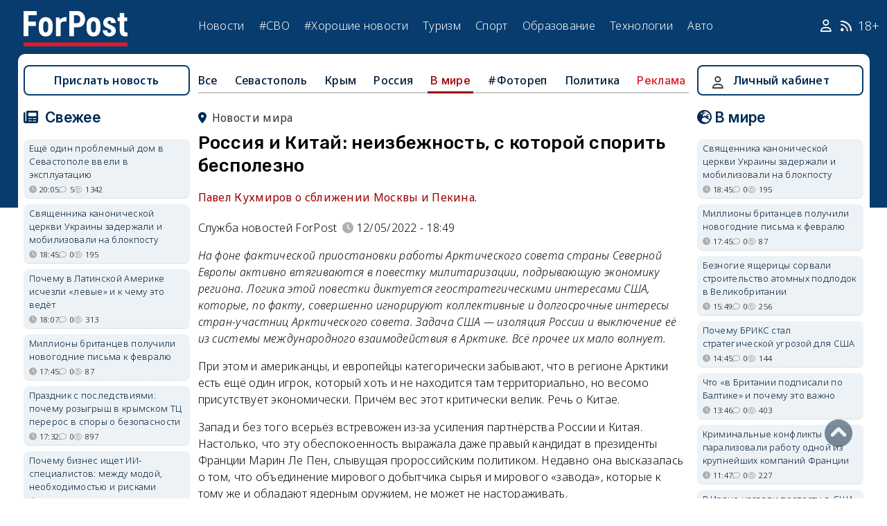

--- FILE ---
content_type: text/html; charset=UTF-8
request_url: https://sevastopol.su/news/rossiya-i-kitay-neizbezhnost-s-kotoroy-sporit-bespolezno
body_size: 26344
content:
<!DOCTYPE html><html lang="ru" dir="ltr" prefix="og: http://ogp.me/ns# article: http://ogp.me/ns/article# profile: http://ogp.me/ns/profile# fb: http://ogp.me/ns/fb#"><head><script type="text/javascript">
(function(m,e,t,r,i,k,a){
m[i]=m[i]||function(){(m[i].a=m[i].a||[]).push(arguments)};
m[i].l=1*new Date();
for (var j = 0; j < document.scripts.length; j++) {if (document.scripts[j].src === r) { return; }}
k=e.createElement(t),a=e.getElementsByTagName(t)[0],k.async=1,k.src=r,a.parentNode.insertBefore(k,a)
})(window, document,'script','https://mc.webvisor.org/metrika/tag_ww.js', 'ym');
ym(46137411, 'init', {clickmap:true, accurateTrackBounce:true, trackLinks:true});
</script><meta charset="utf-8" /><meta name="description" content="Павел Кухмиров о сближении Москвы и Пекина." /><meta name="abstract" content="Павел Кухмиров о сближении Москвы и Пекина." /><meta name="keywords" content="мнение, новости, события" /><meta name="robots" content="index, follow" /><link rel="canonical" href="https://sevastopol.su/news/rossiya-i-kitay-neizbezhnost-s-kotoroy-sporit-bespolezno" /><link rel="image_src" href="https://sevastopol.su/sites/default/files/styles/max_650x650/public/2022-05-12/putin_i_si_czinpin.jpg" /><meta name="author" content="ForPost - Новости Севастополя, Крыма, России и мира" /><meta name="generator" content="ForPost - Новости Севастополя, Крыма, России и мира" /><meta property="og:site_name" content="ForPost - Новости Севастополя, Крыма, России и мира" /><meta property="og:type" content="article" /><meta property="og:url" content="https://sevastopol.su/news/rossiya-i-kitay-neizbezhnost-s-kotoroy-sporit-bespolezno" /><meta property="og:title" content="Россия и Китай: неизбежность, с которой спорить бесполезно" /><meta property="og:description" content="Павел Кухмиров о сближении Москвы и Пекина." /><meta property="og:image" content="https://sevastopol.su/sites/default/files/styles/max_650x650/public/2022-05-12/putin_i_si_czinpin.jpg" /><meta property="og:image:url" content="https://sevastopol.su/sites/default/files/styles/max_650x650/public/2022-05-12/putin_i_si_czinpin.jpg" /><meta property="og:image:secure_url" content="https://sevastopol.su/sites/default/files/fp-logo_0.jpg" /><meta property="og:image:type" content="image/jpeg" /><meta property="og:image:width" content="650" /><meta property="og:image:height" content="401" /><meta property="og:video:height" content="134" /><meta property="og:image:alt" content="Россия и Китай: неизбежность, с которой спорить бесполезно" /><meta property="og:updated_time" content="2023-01-16T11:46:21+03:00" /><meta property="og:email" content="moder_forpost@mail.ru" /><meta property="og:phone_number" content="+7 978 254-36-06" /><meta property="og:locale" content="ru_RU" /><meta property="article:author" content="Служба новостей ForPost" /><meta property="article:tag" content="мнение" /><meta property="article:published_time" content="2022-05-12T18:49:19+03:00" /><meta property="article:modified_time" content="2023-01-16T11:46:21+03:00" /><meta property="article:expiration_time" content="2023-01-16T11:46:21+03:00" /><meta name="Generator" content="Drupal 10 (https://www.drupal.org)" /><meta name="MobileOptimized" content="width" /><meta name="HandheldFriendly" content="true" /><meta name="viewport" content="width=device-width, initial-scale=1.0" /><script type="application/ld+json">{"@context": "https://schema.org","@graph": [{"@type": "NewsArticle","@id": "https://sevastopol.su/news/rossiya-i-kitay-neizbezhnost-s-kotoroy-sporit-bespolezno","name": "Россия и Китай: неизбежность, с которой спорить бесполезно","headline": "Россия и Китай: неизбежность, с которой спорить бесполезно","description": "Павел Кухмиров о сближении Москвы и Пекина.","about": ["В мире","мнение"],"image": {"@type": "ImageObject","url": "https://sevastopol.su/sites/default/files/styles/large/public/2022-05-12/putin_i_si_czinpin.jpg.webp","width": "480","height": "480"},"datePublished": "чт, 12/05/2022 - 18:49","dateModified": "2023-01-16T11:46:21+03:00","isAccessibleForFree": "True","author": {"@type": "NewsMediaOrganization","@id": "https://sevastopol.su/","name": "Служба Новостей ForPost","url": "https://sevastopol.su/","logo": {"@type": "ImageObject","url": "https://sevastopol.su/sites/default/files/styles/thumbnail/public/pictures/picture-51285-1524349918.png.webp","width": "100","height": "100"}}},{"@type": "NewsMediaOrganization","@id": "https://sevastopol.su/","description": "ForPost - sevastopol.SU Новостной портал","sameAs": ["https://vk.com/forpost_sev","https://ok.ru/guests","https://t.me/forpost_sev","https://dzen.ru/forpostnews","https://vk.com/publicsevastopollife"],"name": "ForPost - sevastopol.SU Новостной портал","url": "https://sevastopol.su/","logo": {"@type": "ImageObject","representativeOfPage": "True","url": "https://sevastopol.su/logo_image.jpg","width": "500","height": "280"}}]
}</script><link rel="icon" href="/sites/default/files/favicon_2.ico" type="image/vnd.microsoft.icon" /><link rel="amphtml" href="https://sevastopol.su/news/rossiya-i-kitay-neizbezhnost-s-kotoroy-sporit-bespolezno?amp" /><title>Россия и Китай: неизбежность, с которой спорить бесполезно</title><link rel="icon" type="image/png" sizes="16x16" href="/themes/contrib/basic/favicon/favicon-16x16.png"><link rel="icon" type="image/png" sizes="32x32" href="/themes/contrib/basic/favicon/favicon-32x32.png"><link rel="icon" rel="apple-touch-icon" type="image/png" sizes="180x180" href="/themes/contrib/basic/favicon/apple-touch-icon.png"><link rel="icon" rel="apple-touch-icon" type="image/png" sizes="120x120" href="/themes/contrib/basic/favicon/apple-touch-icon120.png"><link rel="icon" type="image/png" sizes="192x192" href="/themes/contrib/basic/favicon/android-chrome-192x192.png"><link rel="stylesheet" media="all" href="/sites/default/files/css/css__2FUKgip5pA4IDcB1RhdAlvuIhaScIb2cy9vkXbi0M4.css?delta=0&amp;language=ru&amp;theme=basic&amp;include=eJxFjFEKwzAMQy-UxUcqTuIOUzcudpKRnX5tYduPeHogJXTO8BRNKCFvVLipLZizWmGt8KO4mtZGtYRTEFS1HYXfFFYe5A0N0nX1r1-Ip6cgOLW3pbBnHWQTtFJWCYeKQLF-oMSLH8J18-DTG-1wTwfTy-HOuGvpQh8atUap" /><link rel="stylesheet" media="all" href="/sites/default/files/css/css_bR-4hAZOyKOtFSoHJBDuAZgkt1HK1oluUQ45dEhRXnM.css?delta=1&amp;language=ru&amp;theme=basic&amp;include=eJxFjFEKwzAMQy-UxUcqTuIOUzcudpKRnX5tYduPeHogJXTO8BRNKCFvVLipLZizWmGt8KO4mtZGtYRTEFS1HYXfFFYe5A0N0nX1r1-Ip6cgOLW3pbBnHWQTtFJWCYeKQLF-oMSLH8J18-DTG-1wTwfTy-HOuGvpQh8atUap" /><meta name="yandex-verification" content="8666fda4b81d96a4" /><meta name="yandex-verification" content="9cb98ca9b5f9161a" /><script>window.yaContextCb = window.yaContextCb || [] </script><script async src="https://yandex.ru/ads/system/context.js"></script><script async src="https://cdn.digitalcaramel.com/caramel.js"></script></head><body class="role--anonymous with-subnav"><div class="dialog-off-canvas-main-canvas" data-off-canvas-main-canvas><div class="layout-container"> <header id="header"><div class="container"><div id="header-region"><div class="region region-header"><div id="block-basic-branding" class="coloumn-1 block-basic-branding block_it"> <a href="/" title="Главная" rel="home" class="site-logo"> <img src="/sites/default/files/fp-logo.svg" width="150" height="51" alt="Главная" /> </a></div><nav role="navigation" aria-labelledby="block-basic-main-menu-menu" id="block-basic-main-menu" class="coloumn-3 block block-menu navigation menu--main"><h2 id="block-basic-main-menu-menu">Меню</h2><ul class="menu"><li class="menu-item"> <a href="/all-news" title="Новости Севастополя, Крыма, России и Мира" data-drupal-link-system-path="all-news">Новости</a></li><li class="menu-item"> <a href="/all-news/sevastopol" title="Самые свежие и актуальные новости Севастополя" data-drupal-link-system-path="all-news/sevastopol">Севастополь</a></li><li class="menu-item"> <a href="/all-news/crimea" title="Самые свежие и актуальные новости Крыма" data-drupal-link-system-path="all-news/crimea">Крым</a></li><li class="menu-item"> <a href="/all-news/world" title="Мировые новости">Мировые новости</a></li><li class="menu-item"> <a href="/all-news/russia" title="Самые свежие и актуальные новости России" data-drupal-link-system-path="all-news/russia">Россия</a></li><li class="menu-item"> <a href="/tag/resonance" title="Резонанс" data-drupal-link-system-path="taxonomy/term/4722">Резонанс</a></li><li class="menu-item"> <a href="/special-operation" title="Спецоперация" data-drupal-link-system-path="special-operation">#СВО</a></li><li class="menu-item"> <a href="/tag/good-news" title="Хорошие новости" data-drupal-link-system-path="taxonomy/term/5765">#Хорошие новости</a></li><li class="menu-item"> <a href="/tourism/all" data-drupal-link-system-path="tourism/all">Туризм</a></li><li class="menu-item"> <a href="https://med.sevastopol.su" title="Актуальные статьи и новости о здоровье и медицине">Здоровье</a></li><li class="menu-item"> <a href="https://sport.sevastopol.su" title="Новости спорта">Спорт</a></li><li class="menu-item"> <a href="/study" title="Актуальные статьи и новости об образование" data-drupal-link-system-path="study">Образование</a></li><li class="menu-item"> <a href="https://tech.sevastopol.su/" title="Новости мира технологий, статьи, обзоры">Технологии</a></li><li class="menu-item"> <a href="https://auto.sevastopol.su/" title="Новости авто индустрии, статьи, обзоры">Авто</a></li></ul> </nav><div id="block-topright" class="coloumn-1 block-topright block_it"><div class="basic__body"> <a href="/user" class="fab fa-user social_icon" title="Личный Кабинет"> </a> <a href="/content/rss-feed" class="fab fa-rss social_icon"> </a> <span class="age-limited">18+</span></div></div></div></div></div> </header> <main id="main"><div class="container"><div id="content-wrapper"> <section id="content"><div id="content-header"><div id="highlighted"><div class="region region-highlighted"><div data-drupal-messages-fallback class="hidden"></div></div></div></div><div id="content-area"><div class="region region-content"><div id="block-basic-content" class="block-basic-content block_it"><div class="mobile-important-placeholder "></div><ul itemscope itemtype="http://schema.org/SiteNavigationElement"	class="second-node-menu mobile-hidden"><li><a itemprop="url" title="ForPost - Все новости" href="/all-news">Все</a></li><li ><a itemprop="url" title="ForPost - Новости Севастополя" href="/all-news/sevastopol">Севастополь</a></li><li ><a itemprop="url" title="ForPost - Новости Крыма" href="/all-news/crimea">Крым</a></li><li ><a itemprop="url" title="ForPost - Новости России" href="/all-news/russia">Россия</a></li><li class="active" class="tablet-hidden"><a itemprop="url" title="ForPost - Новости Мира" href="/all-news/worlds">В	мире</a></li><li><a itemprop="url" title="ForPost - Фоторепортаж" href="/tag/fotorep">#Фотореп</a></li><li class="tablet-hidden"><a itemprop="url" title="ForPost - Политика" href="https://politika.sevastopol.su/">Политика</a></li><li><a class="link" href="https://sevastopol.su/content/reklama-na-sayte">Реклама</a></li></ul><article itemscope itemtype="https://schema.org/NewsArticle"><h2 class="location"><a title="Новости мира | ForPost" href="/all-news/worlds"><span itemprop="about">Новости мира</span></a></h2><div class="flex no-wrap space-between"><div><h1 itemprop="headline">Россия и Китай: неизбежность, с которой спорить бесполезно</h1><p><div class="news__preview-text">Павел Кухмиров о сближении Москвы и Пекина.</div></p></div></div><div class="flex icons"><div class="news__author-of-text"><div>Служба новостей ForPost</div></div><div class="news__node-post-date">12/05/2022 - 18:49</div></div><div><div itemprop="articleBody" class="news__body"><p><em>На фоне фактической приостановки работы Арктического совета страны Северной Европы активно втягиваются в повестку милитаризации, подрывающую экономику региона. Логика этой повестки диктуется геостратегическими интересами США, которые, по факту, совершенно игнорируют коллективные и долгосрочные интересы стран-участниц Арктического совета. Задача США — изоляция России и выключение её из системы международного взаимодействия в Арктике. Всё прочее их мало волнует.</em></p><p>При этом и американцы, и европейцы категорически забывают, что в регионе Арктики есть ещё один игрок, который хоть и не находится там территориально, но весомо присутствует экономически. Причём вес этот критически велик. Речь о Китае.</p><p>Запад и без того всерьёз встревожен из-за усиления партнёрства России и Китая. Настолько, что эту обеспокоенность выражала даже правый кандидат в президенты Франции Марин Ле Пен, слывущая пророссийским политиком. Недавно она высказалась о том, что объединение мирового добытчика сырья и мирового «завода», которые к тому же и обладают ядерным оружием, не может не настораживать.</p><p>И, разумеется, у наших заклятых «партнёров» есть все основания для опасений. В том числе и в Арктике. Там Китай крайне заинтересован в российском Северном морском пути, и этот интерес более чем взаимный. Только он уже сам по себе исключает возможность изоляции России в регионе.</p><p>Впрочем, касается это не только Арктики. На Западе все это понимают. И по данной причине периодически пытаются вбивать клин между двумя странами.</p><p>В начале апреля западные СМИ растиражировали информацию о якобы отказе китайских компаний от участия в торгах за российскую нефть из-за страха перед возможными санкциями. Но выяснилось, что это, мягко говоря, неправда. Вброс делался на очень высоком уровне — его источником послужило агентство Reuters.</p><p>Структура вполне «заслуженная»: ещё в конце 1960-х англичане финансировали Reuters, чтобы использовать для идеологического противостояния с Советским Союзом. Это к слову о независимой западной прессе. Сейчас агентство также принадлежит англо-канадской семье, имеет штаб-квартиру в Америке. Несколько лет назад оно было обвинено в публикации поддельных фото из Грузии периода российской спецоперации 2008 года. А в публикации по поводу китайских компаний оно ссылалось на некие «шесть анонимных источников». Без комментариев.</p><p>Уже буквально на следующий день выяснилось, что Поднебесная начала закупать российские энергоносители за юани. Потом и вовсе поступила информация о том, что объём сделок с юанем на Мосбирже, непрестанно росший с конца февраля, превысил 25 миллиардов в рублёвом выражении.</p><p>В итоге замглавы МИД КНР Лэ Юйчэн сообщил, что власти Китая намерены развивать стратегическое партнёрство и сотрудничество с Россией независимо от изменений на международной арене. Таможня КНР известила о росте товарооборота России и Китая в первом квартале 2022 года почти на треть. И, разумеется, китайцы даже не подумали выходить из нефтегазовых проектов, в том числе в российской Арктике. Не говоря об эксплуатации Северного морского пути.</p><p>И дело здесь даже не ограничивается чистой прагматикой. По сведениям Центра Картера China Focus, 75 процентов опрошенных китайцев назвали поддержку России в украинском вопросе национальным интересом Китая. Иными словами, к экономическим доводам прямо сейчас добавилось прямое электоральное давление населения на китайских политиков, которое в КНР играет ничуть не меньшую роль, чем на Западе.</p><p>Естественно, сближение с РФ для Китая не сиюминутный предвыборный манёвр — это давно обозначенная стратегия. КНР кровно заинтересована в сотрудничестве с Россией, так как, по сути, вступила в прямую конфронтацию с США. Более того, покусилась на «святое» — международное доминирование доллара.</p><p>И вывод здесь может быть только один: сближение Китая с Россией — это не страшный сон западных политиков, а предопределённость. Будущее, с которым спорить бесполезно.</p><p><strong>Читайте по теме: </strong><a href="https://sevastopol.su/news/arktika-bez-rossii-kak-rf-pytayutsya-vydavit-iz-regiona" target="_blank"><strong><u>Арктика без России: как РФ пытаются выдавить из региона</u></strong></a></p><p>Павел Кухмиров</p></div></div></article><div class="news__dynamic-token-fieldnode-number-of-views"><div class="view-icon icon viewed">1188</div></div> <link rel="stylesheet" media="all" href="/sites/default/files/css/css_DLvdwKtCMA0pJ9kEjJjyf6iefhDbNJ-9aDSThEQXxQk.css?delta=0&amp;language=ru&amp;theme=basic&amp;include=eJxLy0lM108DEno5mXnZ8YlZiRUARyMHQw&amp;exclude=[base64]" /><div class="flex between"><div class="news__dynamic-block-fieldnode-podelitsya-novostyu"><div class="basic__body"><div class="field__label">Поделитесь:</div><div class="ya-share2" data-curtain data-size="l" data-color-scheme="whiteblack" data-limit="3" data-services="vkontakte,odnoklassniki,telegram"></div></div></div><fieldset class="js-form-item form-item js-form-wrapper form-wrapper"><legend> <span class="fieldset-legend">Оцените статью:</span></legend><div class="fieldset-wrapper"><div class="news__rey"><form class="fivestar-form-1" id="vote" data-drupal-selector="fivestar-form-1" action="/news/rossiya-i-kitay-neizbezhnost-s-kotoroy-sporit-bespolezno" method="post" accept-charset="UTF-8"><div class="clearfix fivestar-average-text fivestar-average-stars fivestar-form-item fivestar-basic"><div class="js-form-item form-item js-form-type-fivestar form-type-fivestar js-form-item-vote form-item-vote form-no-label"><div class="js-form-item form-item js-form-type-select form-type-select js-form-item-vote form-item-vote form-no-label"> <select class="vote form-select" data-drupal-selector="edit-vote" aria-describedby="edit-vote--2--description" id="edit-vote--2" name="vote"><option value="-">Select rating</option><option value="20">Give Россия и Китай: неизбежность, с которой спорить бесполезно 1/5</option><option value="40">Give Россия и Китай: неизбежность, с которой спорить бесполезно 2/5</option><option value="60">Give Россия и Китай: неизбежность, с которой спорить бесполезно 3/5</option><option value="80">Give Россия и Китай: неизбежность, с которой спорить бесполезно 4/5</option><option value="100">Give Россия и Китай: неизбежность, с которой спорить бесполезно 5/5</option></select><div id="edit-vote--2--description" class="description"><div class="fivestar-summary fivestar-summary-average-count"> <span class="empty">Еще нет голосов</span></div></div></div></div></div><input class="js-hide button js-form-submit form-submit" data-drupal-selector="edit-submit" type="submit" id="edit-submit" name="op" value="Rate" /><input autocomplete="off" data-drupal-selector="form-fsrujltag3xjxbx1firsvjzc7b3cuu59zackgpyzgp8" type="hidden" name="form_build_id" value="form-FSRujltAG3XJxBX1fIrsvJzC7b3CUU59zackGpYZGP8" /><input data-drupal-selector="edit-fivestar-form-1" type="hidden" name="form_id" value="fivestar_form_1" /></form></div></div></fieldset></div><div class="news__dynamic-block-fieldnode-tegi-"><div class="views-element-container"><div class="tags"><div class="view-header"><div class="field__label"> Теги:</div></div><div class="view-content"><div class="tag"><div><span><a href="/tag/opinion" title="ForPost Новости - мнение"><span>мнение</span></a></span></div></div></div><div class="view-footer"></div></div></div></div><div class="news__dynamic-block-fieldnode-chitayte-takzhe-"><div class="views-element-container"><div class="news"><div class="view-header"><div class="field__label">Читать также:</div></div><div class="view-content"><div class="width-48 views-row"><div class="flex no-wrap mobile-center "><div class="relative"><div class="image"> <a href="/news/tanker-kak-primanka-udarili-po-kitayu-prikryvshis-rossiey?read-more" title="Танкер как приманка: ударили по Китаю, прикрывшись Россией"> <img loading="lazy" src="/sites/default/files/styles/240x135/public/2026-01-13/zakhvat-sudna-marinera-shel-v-kitay-ssha-zakhvatili-venesuelskaya-neft.jpg.webp" title="Танкер как приманка: ударили по Китаю, прикрывшись Россией" alt="Танкер как приманка: ударили по Китаю, прикрывшись Россией"> </a></div></div><div><p> <a href="/news/tanker-kak-primanka-udarili-po-kitayu-prikryvshis-rossiey?read-more" title="Танкер как приманка: ударили по Китаю, прикрывшись Россией"> Танкер как приманка: ударили по Китаю, прикрывшись Россией </a></p></div></div></div><div class="width-48 views-row"><div class="flex no-wrap mobile-center "><div class="relative"><div class="image"> <a href="/news/moment-istiny-chto-zhdyot-iran-v-blizhayshie-48-chasov?read-more" title="Момент истины: что ждёт Иран в ближайшие 48 часов"> <img loading="lazy" src="/sites/default/files/styles/240x135/public/2026-01-08/iran-khidzhab.jpg.webp" title="Момент истины: что ждёт Иран в ближайшие 48 часов" alt="Момент истины: что ждёт Иран в ближайшие 48 часов"> </a></div></div><div><p> <a href="/news/moment-istiny-chto-zhdyot-iran-v-blizhayshie-48-chasov?read-more" title="Момент истины: что ждёт Иран в ближайшие 48 часов"> Момент истины: что ждёт Иран в ближайшие 48 часов </a></p></div></div></div><div class="width-48 views-row"><div class="flex no-wrap mobile-center "><div class="relative"><div class="image"> <a href="/news/sueta-vokrug-tankera?read-more" title="Суета вокруг танкера "> <img loading="lazy" src="/sites/default/files/styles/240x135/public/2026-01-08/zaderzhanie-tankera-marinere-rossiyskiy-flag-sankcii-ssha-ksir-iran-ukrainskiy-ekipazh-venesuelskaya-neft-isteriya-v-socsetyakh-kazus-belli-propaganda-i-refleksiya-mezhdunarodnoe-pravo.webp" title="Суета вокруг танкера " alt="Суета вокруг танкера "> </a></div></div><div><p> <a href="/news/sueta-vokrug-tankera?read-more" title="Суета вокруг танкера "> Суета вокруг танкера </a></p></div></div></div><div class="width-48 views-row"><div class="flex no-wrap mobile-center "><div class="relative"><div class="image"> <a href="/news/merc-i-makron-igra-byla-ravna?read-more" title="Мерц и Макрон: игра была равна"> <img loading="lazy" src="/sites/default/files/styles/240x135/public/2026-01-02/makron-predal-merca-evropa-koaliciya-zhelayuschikh.jpg.webp" title="Мерц и Макрон: игра была равна" alt="Мерц и Макрон: игра была равна"> </a></div></div><div><p> <a href="/news/merc-i-makron-igra-byla-ravna?read-more" title="Мерц и Макрон: игра была равна"> Мерц и Макрон: игра была равна </a></p></div></div></div><div class="width-48 views-row"><div class="flex no-wrap mobile-center "><div class="relative"><div class="image"> <a href="/news/strategicheskie-signaly-i-predely-sderzhivaniya-chto-proiskhodit-mezhdu-rossiey-i-nato?read-more" title="Стратегические сигналы и пределы сдерживания: что происходит между Россией и НАТО"> <img loading="lazy" src="/sites/default/files/styles/240x135/public/2025-12-26/ria_6538501.lr_.jpg.webp" title="Стратегические сигналы и пределы сдерживания: что происходит между Россией и НАТО" alt="Стратегические сигналы и пределы сдерживания: что происходит между Россией и НАТО"> </a></div></div><div><p> <a href="/news/strategicheskie-signaly-i-predely-sderzhivaniya-chto-proiskhodit-mezhdu-rossiey-i-nato?read-more" title="Стратегические сигналы и пределы сдерживания: что происходит между Россией и НАТО"> Стратегические сигналы и пределы сдерживания: что происходит между Россией и НАТО </a></p></div></div></div><div class="width-48 views-row"><div class="flex no-wrap mobile-center "><div class="relative"><div class="image"> <a href="/news/zachem-zelenskiy-sdelal-rozhdestvo-dnyom-programmista?read-more" title="Рождество отменили, программистов назначили: зачем Киев меняет святые даты"> <img loading="lazy" src="/sites/default/files/styles/240x135/public/2025-12-26/ukrainskoe-rozhdestvo-7-yanvarya-25-dekabrya-katolicheskoe-den-programmista-na-ukraine-pravoslavnyy-prazdnik-otmena.jpg.webp" title="Рождество отменили, программистов назначили: зачем Киев меняет святые даты" alt="Рождество отменили, программистов назначили: зачем Киев меняет святые даты"> </a></div></div><div><p> <a href="/news/zachem-zelenskiy-sdelal-rozhdestvo-dnyom-programmista?read-more" title="Рождество отменили, программистов назначили: зачем Киев меняет святые даты"> Рождество отменили, программистов назначили: зачем Киев меняет святые даты </a></p></div></div></div></div><div class="view-footer"></div></div></div></div><div class="news__dynamic-block-fieldnode--mesto-16-pered-kommentariyami-v"><div class="views-element-container"><div class="advert"><div class="view-content"><div><div id="yandex_rtb_R-A-130997-11"></div><script>
window.yaContextCb.push(()=>{
Ya.Context.AdvManager.render({
"blockId": "R-A-130997-11",
"renderTo": "yandex_rtb_R-A-130997-11"
})
})
</script></div></div></div></div></div> <section id="node-news-comment-node-news" class="comments"><div class=" field__label comment-label">Обсуждение (4)</div> <article data-comment-user-id="58733" id="comment-3304862" class="js-ajax-comments-id-3304862"><div class="new-comment"><div class="user-photo text-center"> <article class="profile"><div class="user__user-picture"> <img loading="lazy" src="/sites/default/files/styles/round_75x75/public/default_images/nofoto.gif.webp" width="75" height="75" alt="мерцание" /></div> </article><div class= "mobile-hidden" title="Количество постов">5113</div></div><div class="user-name flex"><div class="news__author-of-text"><span>мерцание</span></div><div class="news__node-post-date">чт, 12/05/2022 - 19:14</div></div><div class="text"><div class="comment_node_news__comment-body"><p>Если бы не сдали с потрохами Каддафи,то всё уже давно было-бы по другому,но сильно раздражал человек у которого медсестра-гастарбайтер получала в месяц от тысячи долларов,а местные пастухи получали беЗплатно квартиры размером как у наших сенаторов со стажем.Про оплату государством учёбы в хоть в Гарварде,хоть в Оксфорде вообще молчу.Китай наш последний друг с хорошим аппетитом.</p></div></div></div></article><article data-comment-user-id="528" id="comment-3304882" class="js-ajax-comments-id-3304882"><div class="new-comment"><div class="user-photo text-center"> <article class="profile"><div class="user__user-picture"> <img loading="lazy" src="/sites/default/files/styles/round_75x75/public/avatars/785.jpg.webp" width="75" height="75" alt="Банщик" /></div> </article><div class= "mobile-hidden" title="Количество постов">24877</div></div><div class="user-name flex"><div class="news__author-of-text"><span>Банщик</span></div><div class="news__node-post-date">чт, 12/05/2022 - 20:13</div></div><div class="text"><div class="comment_node_news__comment-body"><blockquote><p>75 процентов опрошенных китайцев назвали поддержку России в украинском вопросе национальным интересом Китая</p></blockquote><p>Жестокие законы капитализма.Хохлы должны Китаю 6 миллиардов долларов (без процентов). Ничто не мешает КНР в качестве возврата долга забрать себе Западную Украину...<img alt="haha" src="/sites/all/libraries/ckeditor/plugins/smiley/images/haha.gif">Это если Москва даст добро на транзит китайских дивизий по маршруту Пекин-Львов...<img alt="biggrin" src="/sites/all/libraries/ckeditor/plugins/smiley/images/biggrin.gif"></p></div></div></div></article><article data-comment-user-id="85947" id="comment-3304937" class="js-ajax-comments-id-3304937"><div class="new-comment"><div class="user-photo text-center"> <article class="profile"><div class="user__user-picture"> <img loading="lazy" src="/sites/default/files/styles/round_75x75/public/default_images/nofoto.gif.webp" width="75" height="75" alt="Живу в Севастополе" /></div> </article><div class= "mobile-hidden" title="Количество постов">3744</div></div><div class="user-name flex"><div class="news__author-of-text"><span>Живу в Севастополе</span></div><div class="news__node-post-date">пт, 13/05/2022 - 09:05</div></div><div class="text"><div class="comment_node_news__comment-body"><p><em>«Китайская политика – это бесконечный путь хитрости»</em> - написал более 2,5 тысяч лет назад великий стратег Сунь-цзы.</p></div></div></div></article><article data-comment-user-id="85947" id="comment-3304940" class="js-ajax-comments-id-3304940"><div class="new-comment"><div class="user-photo text-center"> <article class="profile"><div class="user__user-picture"> <img loading="lazy" src="/sites/default/files/styles/round_75x75/public/default_images/nofoto.gif.webp" width="75" height="75" alt="Живу в Севастополе" /></div> </article><div class= "mobile-hidden" title="Количество постов">3744</div></div><div class="user-name flex"><div class="news__author-of-text"><span>Живу в Севастополе</span></div><div class="news__node-post-date">пт, 13/05/2022 - 09:14</div></div><div class="text"><div class="comment_node_news__comment-body"><p><strong>to мерцание:</strong>&nbsp; Вы очень правы насчет аппетита. А друзей в политике нет.</p></div></div></div></article><div class="link_button_blue"><a href="/user">Авторизуйтесь, чтобы читать все комментарии</a></div> </section></div><div class="views-element-container block-views-block-novosti-block-16 block_it" id="block-views-block-novosti-block-16"><div><div class="slider"><div class="view-header"><div class="field__label">Главное за день</div></div><div class="view-content"><div class="dotted views-row"><div class="flex mobile-center "><div class="relative"><div class="image"> <a href="/news/eschyo-odin-problemnyy-dom-v-sevastopole-vveli-v-ekspluataciyu" title="Ещё один проблемный дом в Севастополе ввели в эксплуатацию"><img loading="lazy" src="/sites/default/files/styles/240x135/public/2026-01-28/pobedy-29-a.jpeg.webp" title="Ещё один проблемный дом в Севастополе ввели в эксплуатацию" alt="Ещё один проблемный дом в Севастополе ввели в эксплуатацию"> </a></div><div class="tag"><a href="/tag/%D1%81%D1%82%D1%80%D0%BE%D0%B8%D1%82%D0%B5%D0%BB%D1%8C%D1%81%D1%82%D0%B2%D0%BE" title="ForPost - строительство">строительство</a></div></div><div><p class="large"><a href="/news/eschyo-odin-problemnyy-dom-v-sevastopole-vveli-v-ekspluataciyu" title="Ещё один проблемный дом в Севастополе ввели в эксплуатацию"> Ещё один проблемный дом в Севастополе ввели в эксплуатацию </a><div class="review">Достраивать пришлось за счёт города и с вложением полумиллиарда рублей.</div><div class="flex icons "><div class="icon clock" title="ср, 28/01/2026 - 20:05 ">20:05</div><div class="icon comment">5</div><div class="icon viewed">1342</div></div></div></div></div><div class="dotted views-row"><div class="flex mobile-center "><div class="relative"><div class="image"> <a href="/news/gromadnyy-zhk-vozle-ploschadi-vosstavshikh-vveli-v-ekspluataciyu-spustya-20-let" title="Громадный ЖК возле площади Восставших в Севастополе ввели в эксплуатацию спустя 20 лет"><img loading="lazy" src="/sites/default/files/styles/240x135/public/2026-01-28/photo_2026-01-28_13-43-26.jpg.webp" title="Громадный ЖК возле площади Восставших в Севастополе ввели в эксплуатацию спустя 20 лет" alt="Громадный ЖК возле площади Восставших в Севастополе ввели в эксплуатацию спустя 20 лет"> </a></div><div class="tag"><a href="/tag/%D0%B7%D0%B0%D1%81%D1%82%D1%80%D0%BE%D0%B9%D0%BA%D0%B0" title="ForPost - застройка">застройка</a></div></div><div><p class="large"><a href="/news/gromadnyy-zhk-vozle-ploschadi-vosstavshikh-vveli-v-ekspluataciyu-spustya-20-let" title="Громадный ЖК возле площади Восставших в Севастополе ввели в эксплуатацию спустя 20 лет"> Громадный ЖК возле площади Восставших в Севастополе ввели в эксплуатацию спустя 20 лет </a><div class="review">Жилые дома на улице Генерала Крейзера долгие годы были предметом споров и судов.</div><div class="flex icons "><div class="icon clock" title="ср, 28/01/2026 - 15:00 ">15:00</div><div class="icon comment">11</div><div class="icon viewed">2915</div><div class="icon photo"></div></div></div></div></div><div class="dotted views-row"><div class="flex mobile-center "><div class="relative"><div class="image"> <a href="/news/abonent-neizvesten-sotovye-operatory-otklyuchili-markirovku-zvonkov-krupnykh-bankov" title="Абонент неизвестен. Сотовые операторы отключили маркировку звонков крупных банков"><img loading="lazy" src="/sites/default/files/styles/240x135/public/2026-01-28/sotovye-operatory-prekratili-markirovat-zvonki-ot-bankov-1.jpg.webp" title="Абонент неизвестен. Сотовые операторы отключили маркировку звонков крупных банков" alt="Абонент неизвестен. Сотовые операторы отключили маркировку звонков крупных банков"> </a></div><div class="tag"><a href="/tag/%D1%81%D0%B2%D1%8F%D0%B7%D1%8C" title="ForPost - связь">связь</a></div></div><div><p class="large"><a href="/news/abonent-neizvesten-sotovye-operatory-otklyuchili-markirovku-zvonkov-krupnykh-bankov" title="Абонент неизвестен. Сотовые операторы отключили маркировку звонков крупных банков"> Абонент неизвестен. Сотовые операторы отключили маркировку звонков крупных банков </a><div class="review">С 27 января звонки от Сбера, ВТБ и Альфа-банка проходят с пометкой «без маркировки».</div><div class="flex icons "><div class="icon clock" title="ср, 28/01/2026 - 13:20 ">13:20</div><div class="icon comment">1</div><div class="icon viewed">643</div></div></div></div></div><div class="dotted views-row"><div class="flex mobile-center "><div class="relative"><div class="image"> <a href="/news/kakim-rayonam-v-krymu-dobavyat-vody-v-2026-godu" title="Каким районам в Крыму добавят воды в 2026 году"><img loading="lazy" src="/sites/default/files/styles/240x135/public/2026-01-28/0-krym-rezervuar-cisterna-voda.jpg.webp" title="Каким районам в Крыму добавят воды в 2026 году" alt="Каким районам в Крыму добавят воды в 2026 году"> </a></div><div class="tag"><a href="/tag/%D0%B2%D0%BE%D0%B4%D0%B0" title="ForPost - вода">вода</a></div></div><div><p class="large"><a href="/news/kakim-rayonam-v-krymu-dobavyat-vody-v-2026-godu" title="Каким районам в Крыму добавят воды в 2026 году"> Каким районам в Крыму добавят воды в 2026 году </a><div class="review">На сети и насосные станции выделили 258 миллионов рублей.</div><div class="flex icons "><div class="icon clock" title="ср, 28/01/2026 - 12:26 ">12:26</div><div class="icon comment">0</div><div class="icon viewed">459</div><div class="icon video"></div></div></div></div></div><div class="dotted views-row"><div class="flex mobile-center "><div class="relative"><div class="image"> <a href="/news/v-irane-nazvali-protesty-v-ssha-mgnovennoy-karmoy" title="В Иране назвали протесты в США «мгновенной кармой»"><img loading="lazy" src="/sites/default/files/styles/240x135/public/2026-01-28/protesty-v-irane-i-v-minneapolise-protesty-ssha-minneapolis-iran-karma-tramp-dvoynye-standarty-policiya-migracionnaya-sluzhba-mezhdunarodnaya-reakciya-ssha-iran.jpg.webp" title="В Иране назвали протесты в США «мгновенной кармой»" alt="В Иране назвали протесты в США «мгновенной кармой»"> </a></div><div class="tag"><a href="/tag/%D0%98%D1%80%D0%B0%D0%BD" title="ForPost - Иран">Иран</a></div></div><div><p class="large"><a href="/news/v-irane-nazvali-protesty-v-ssha-mgnovennoy-karmoy" title="В Иране назвали протесты в США «мгновенной кармой»"> В Иране назвали протесты в США «мгновенной кармой» </a><div class="review">Противодействие агентам миграционной службы в Миннеаполисе вышло на международный уровень.</div><div class="flex icons "><div class="icon clock" title="ср, 28/01/2026 - 10:46 ">10:46</div><div class="icon comment">0</div><div class="icon viewed">237</div></div></div></div></div><div class="dotted views-row"><div class="flex mobile-center "><div class="relative"><div class="image"> <a href="/news/v-rezultate-ataki-ukrainskikh-bpla-v-sevastopole-ranen-rabochiy-i-povrezhdeny-chastnye-doma" title="В результате атаки украинских БПЛА в Севастополе ранен рабочий и повреждены частные дома"><img loading="lazy" src="/sites/default/files/styles/240x135/public/2026-01-28/drony-vsu.jpg.webp" title="В результате атаки украинских БПЛА в Севастополе ранен рабочий и повреждены частные дома" alt="В результате атаки украинских БПЛА в Севастополе ранен рабочий и повреждены частные дома"> </a></div><div class="tag"><a href="/tag/%D0%91%D0%9F%D0%9B%D0%90" title="ForPost - БПЛА">БПЛА</a></div></div><div><p class="large"><a href="/news/v-rezultate-ataki-ukrainskikh-bpla-v-sevastopole-ranen-rabochiy-i-povrezhdeny-chastnye-doma" title="В результате атаки украинских БПЛА в Севастополе ранен рабочий и повреждены частные дома"> В результате атаки украинских БПЛА в Севастополе ранен рабочий и повреждены частные дома </a><div class="review">28 января Севастополь пережил массированную атаку украинских БПЛА.</div><div class="flex icons "><div class="icon clock" title="ср, 28/01/2026 - 10:34 ">10:34</div><div class="icon comment">8</div><div class="icon viewed">5982</div></div></div></div></div></div><div class="view-footer"></div></div></div></div><div class="views-element-container block-basic-views-block-novosti-block-21 block_it" id="block-basic-views-block-novosti-block-21"><div><div class="slider"><div class="view-header"><div class="field__label">Туризм</div></div><div class="view-content"><div class="dotted views-row"><div class="flex mobile-center "><div class="relative"><div class="image"> <a href="/tourism/park-oleney-v-krymu-kak-mozhno-uvidet-zhizn-dikikh-zverey-vblizi" title="«Парк оленей» в Крыму: как можно увидеть жизнь диких зверей вблизи"><img loading="lazy" src="/sites/default/files/styles/240x135/public/2026-01-28/krym-skalistoe-park-oleney-voler-turist-ekskursiya-safari.jpg2__0.jpg.webp" title="«Парк оленей» в Крыму: как можно увидеть жизнь диких зверей вблизи" alt="«Парк оленей» в Крыму: как можно увидеть жизнь диких зверей вблизи"></a></div><div class="tag"><a href="/tag/%D1%8D%D0%BA%D1%81%D0%BA%D1%83%D1%80%D1%81%D0%B8%D0%B8" title="ForPost - экскурсии">экскурсии</a></div></div><div><p class="large"> <a href="/tourism/park-oleney-v-krymu-kak-mozhno-uvidet-zhizn-dikikh-zverey-vblizi" title="«Парк оленей» в Крыму: как можно увидеть жизнь диких зверей вблизи"> «Парк оленей» в Крыму: как можно увидеть жизнь диких зверей вблизи </a></p><div class="review">Экскурсии по вольеру проходят в режиме сафари.</div><div class="flex icons "><div class="icon clock" title="ср, 28/01/2026 - 18:32 ">18:32</div><div class="icon comment">0</div><div class="icon viewed">613</div></div></div></div></div><div class="dotted views-row"><div class="flex mobile-center "><div class="relative"><div class="image"> <a href="/news/prokhod-k-populyarnomu-vodopadu-kryma-na-vremya-zakryli" title="Проход к популярному водопаду Крыма на время закрыли"><img loading="lazy" src="/sites/default/files/styles/240x135/public/2026-01-27/krym-yalta-gory-uchansu-vodopad-zima-priroda-zapret-turisty.jpg.webp" title="Проход к популярному водопаду Крыма на время закрыли" alt="Проход к популярному водопаду Крыма на время закрыли"></a></div><div class="tag"><a href="/tag/%D0%BF%D1%80%D0%B8%D1%80%D0%BE%D0%B4%D0%B0" title="ForPost - природа">природа</a></div></div><div><p class="large"> <a href="/news/prokhod-k-populyarnomu-vodopadu-kryma-na-vremya-zakryli" title="Проход к популярному водопаду Крыма на время закрыли"> Проход к популярному водопаду Крыма на время закрыли </a></p><div class="review">Туристический маршрут стал опасен из-за камнепада.</div><div class="flex icons "><div class="icon clock" title="вт, 27/01/2026 - 11:28 ">11:28</div><div class="icon comment">0</div><div class="icon viewed">3554</div></div></div></div></div><div class="dotted views-row"><div class="flex mobile-center "><div class="relative"><div class="image"> <a href="/news/uchyonye-podtverdili-vysokie-shansy-postradat-ot-akul-v-oktyabre" title="Учёные подтвердили высокие шансы пострадать от акул в октябре"><img loading="lazy" src="/sites/default/files/styles/240x135/public/2026-01-26/napadeniya-akul-oktyabr-tigrovye-akuly-gavayi-risk-ukusa-issledovanie-uchyonye-okean-bezopasnost-tigrovaya-akula.jpg.webp" title="Учёные подтвердили высокие шансы пострадать от акул в октябре" alt="Учёные подтвердили высокие шансы пострадать от акул в октябре"></a></div><div class="tag"><a href="/tag/%D0%BD%D0%B0%D1%83%D0%BA%D0%B0" title="ForPost - наука">наука</a></div></div><div><p class="large"> <a href="/news/uchyonye-podtverdili-vysokie-shansy-postradat-ot-akul-v-oktyabre" title="Учёные подтвердили высокие шансы пострадать от акул в октябре"> Учёные подтвердили высокие шансы пострадать от акул в октябре </a></p><div class="review">Для этого они провели анализ данных за несколько десятилетий.</div><div class="flex icons "><div class="icon clock" title="пн, 26/01/2026 - 10:45 ">10:45</div><div class="icon comment">0</div><div class="icon viewed">612</div></div></div></div></div><div class="dotted views-row"><div class="flex mobile-center "><div class="relative"><div class="image"> <a href="/news/pochemu-rekordnyy-turpotok-ne-otrazhaet-realnoe-sostoyanie-turotrasli-kryma-i-sevastopolya" title="Почему «рекордный» турпоток не отражает реальное состояние отрасли в Крыму и Севастополе"><img loading="lazy" src="/sites/default/files/styles/240x135/public/2026-01-25/turisty-kurort-sezon-podschety-cifry-sevastopol-krym-bazhenova-laspi.jpg.webp" title="Почему «рекордный» турпоток не отражает реальное состояние отрасли в Крыму и Севастополе" alt="Почему «рекордный» турпоток не отражает реальное состояние отрасли в Крыму и Севастополе"></a></div><div class="tag"><a href="/tag/%D1%82%D1%83%D1%80%D0%B8%D0%B7%D0%BC" title="ForPost - туризм">туризм</a></div></div><div><p class="large"> <a href="/news/pochemu-rekordnyy-turpotok-ne-otrazhaet-realnoe-sostoyanie-turotrasli-kryma-i-sevastopolya" title="Почему «рекордный» турпоток не отражает реальное состояние отрасли в Крыму и Севастополе"> Почему «рекордный» турпоток не отражает реальное состояние отрасли в Крыму и Севастополе </a></p><div class="review">Эксперты говорят о росте на бумаге и стагнации в общероссийском турконтексте</div><div class="flex icons "><div class="icon clock" title="вс, 25/01/2026 - 14:00 ">14:00</div><div class="icon comment">5</div><div class="icon viewed">1800</div><div class="icon photo"></div></div></div></div></div><div class="dotted views-row"><div class="flex mobile-center "><div class="relative"><div class="image"> <a href="/tourism/chem-abkhaziya-mozhet-udivit-puteshestvennikov-iz-kryma-zimoy" title="Зимняя Абхазия: зачем крымчанам ехать в Страну Души в межсезонье"><img loading="lazy" src="/sites/default/files/styles/240x135/public/2026-01-23/0-krym-abkhaziya-turisty-poezdka-zima.jpg8_.jpg.webp" title="Зимняя Абхазия: зачем крымчанам ехать в Страну Души в межсезонье" alt="Зимняя Абхазия: зачем крымчанам ехать в Страну Души в межсезонье"></a></div><div class="tag"><a href="/tag/%D0%90%D0%B1%D1%85%D0%B0%D0%B7%D0%B8%D1%8F" title="ForPost - Абхазия">Абхазия</a></div></div><div><p class="large"> <a href="/tourism/chem-abkhaziya-mozhet-udivit-puteshestvennikov-iz-kryma-zimoy" title="Зимняя Абхазия: зачем крымчанам ехать в Страну Души в межсезонье"> Зимняя Абхазия: зачем крымчанам ехать в Страну Души в межсезонье </a></p><div class="review">Почему Абхазия зимой интереснее, чем летом.</div><div class="flex icons "><div class="icon clock" title="сб, 24/01/2026 - 16:31 ">16:31</div><div class="icon comment">0</div><div class="icon viewed">1141</div></div></div></div></div><div class="dotted views-row"><div class="flex mobile-center "><div class="relative"><div class="image"> <a href="/tourism/kak-nayti-carstvo-snezhnoy-korolevy-v-gorakh-kryma" title="Как найти царство Снежной Королевы в горах Крыма"><img loading="lazy" src="/sites/default/files/styles/240x135/public/2026-01-22/krym-suatkan-vodopad-ledopad-bogatoe-uschele-gory-pokhod-marshrut-deti-turisty.jpg5_.jpg.webp" title="Как найти царство Снежной Королевы в горах Крыма" alt="Как найти царство Снежной Королевы в горах Крыма"></a></div><div class="tag"><a href="/tag/%D0%9F%D0%BE%D1%85%D0%BE%D0%B4" title="ForPost - Поход">Поход</a></div></div><div><p class="large"> <a href="/tourism/kak-nayti-carstvo-snezhnoy-korolevy-v-gorakh-kryma" title="Как найти царство Снежной Королевы в горах Крыма"> Как найти царство Снежной Королевы в горах Крыма </a></p><div class="review">Короткий маршрут приведёт к обледеневшим каскадам водопада Суаткан.</div><div class="flex icons "><div class="icon clock" title="чт, 22/01/2026 - 18:31 ">18:31</div><div class="icon comment">0</div><div class="icon viewed">2348</div></div></div></div></div></div><div class="view-footer"></div></div></div></div><div id="block-podpiska" class="block-podpiska block_it"><div class="basic__body"><script defer type="text/javascript" src="/libraries/popup.js?v3"></script></div></div><div id="block-basic-cookiesui" class="block-basic-cookiesui block_it"><div id="cookiesjsr" data-nosnippet></div></div></div></div> </section> <aside id="sidebar-first" class="column sidebar first"><div class="region region-sidebar-first"><div id="block-prislatnovost" class="block-prislatnovost block_it"><div class="basic__body"><div class="link_button_blue"><a title="Прислать новость" href="/prislat-novost">Прислать новость</a></div></div></div><div class="views-element-container fresh block-views-block-novosti-block-1 block_it" id="block-views-block-novosti-block-1"><div class="field__label"> Свежее</div><div><div class="news news-right-column"><div class="view-content"><div><ul><li class="dotted"><div> <a href="/news/eschyo-odin-problemnyy-dom-v-sevastopole-vveli-v-ekspluataciyu" title="Ещё один проблемный дом в Севастополе ввели в эксплуатацию"> Ещё один проблемный дом в Севастополе ввели в эксплуатацию </a></div><div class="flex icons"><div class="icon clock"><span title="ср, 28/01/2026 - 20:05
"><time datetime="2026-01-28T20:05:03+03:00" class="datetime">20:05</time></span></div><div class="icon comment">5</div><div class="icon viewed">1342</div></div></li><li class="dotted"><div> <a href="/news/svyaschennika-kanonicheskoy-cerkvi-ukrainy-zaderzhali-i-mobilizovali-na-blokposte" title="Священника канонической церкви Украины задержали и мобилизовали на блокпосту"> Священника канонической церкви Украины задержали и мобилизовали на блокпосту </a></div><div class="flex icons"><div class="icon clock"><span title="ср, 28/01/2026 - 18:45
"><time datetime="2026-01-28T18:45:11+03:00" class="datetime">18:45</time></span></div><div class="icon comment">0</div><div class="icon viewed">195</div></div></li><li class="dotted"><div> <a href="/news/pochemu-v-latinskoy-amerike-ischezli-levye-i-k-chemu-eto-vedyot" title="Почему в Латинской Америке исчезли «левые» и к чему это ведёт"> Почему в Латинской Америке исчезли «левые» и к чему это ведёт </a></div><div class="flex icons"><div class="icon clock"><span title="ср, 28/01/2026 - 18:07
"><time datetime="2026-01-28T18:07:03+03:00" class="datetime">18:07</time></span></div><div class="icon comment">0</div><div class="icon viewed">313</div></div></li><li class="dotted"><div> <a href="/news/milliony-britancev-ne-poluchili-pisma-i-posylki-na-rozhdestvo" title="Миллионы британцев получили новогодние письма к февралю"> Миллионы британцев получили новогодние письма к февралю </a></div><div class="flex icons"><div class="icon clock"><span title="ср, 28/01/2026 - 17:45
"><time datetime="2026-01-28T17:45:38+03:00" class="datetime">17:45</time></span></div><div class="icon comment">0</div><div class="icon viewed">87</div></div></li><li class="dotted"><div> <a href="/news/prazdnik-s-posledstviyami-pochemu-rozygrysh-v-krymskom-tc-pereros-v-spory-o-bezopasnosti" title="Праздник с последствиями: почему розыгрыш в крымском ТЦ перерос в споры о безопасности"> Праздник с последствиями: почему розыгрыш в крымском ТЦ перерос в споры о безопасности </a></div><div class="flex icons"><div class="icon clock"><span title="ср, 28/01/2026 - 17:32
"><time datetime="2026-01-28T17:32:44+03:00" class="datetime">17:32</time></span></div><div class="icon comment">0</div><div class="icon viewed">897</div></div></li><li class="dotted"><div> <a href="/news/pochemu-biznes-ischet-ii-specialistov-mezhdu-modoy-neobkhodimostyu-i-riskami" title="Почему бизнес ищет ИИ-специалистов: между модой, необходимостью и рисками"> Почему бизнес ищет ИИ-специалистов: между модой, необходимостью и рисками </a></div><div class="flex icons"><div class="icon clock"><span title="ср, 28/01/2026 - 17:20
"><time datetime="2026-01-28T17:20:03+03:00" class="datetime">17:20</time></span></div><div class="icon comment">0</div><div class="icon viewed">107</div></div></li><li class="dotted"><div> <a href="/news/poslednyaya-popytka-ssha-oboznachili-krayniy-srok-dlya-mirnogo-soglasheniya-po-ukraine" title="Последняя попытка: США обозначили крайний срок для мирного соглашения по Украине"> Последняя попытка: США обозначили крайний срок для мирного соглашения по Украине </a></div><div class="flex icons"><div class="icon clock"><span title="ср, 28/01/2026 - 16:22
"><time datetime="2026-01-28T16:22:42+03:00" class="datetime">16:22</time></span></div><div class="icon comment">3</div><div class="icon viewed">1772</div></div></li><li class="dotted"><div> <a href="/news/v-sevastopole-betonnye-ukrytiya-pochti-polnostyu-zarylis-v-pesok" title="В Севастополе бетонные укрытия почти полностью зарылись в песок"> В Севастополе бетонные укрытия почти полностью зарылись в песок </a></div><div class="flex icons"><div class="icon clock"><span title="ср, 28/01/2026 - 16:09
"><time datetime="2026-01-28T16:09:02+03:00" class="datetime">16:09</time></span></div><div class="icon comment">0</div><div class="icon viewed">1029</div></div></li><li class="dotted"><div> <a href="/news/beznogie-yaschericy-sorvali-stroitelstvo-atomnykh-podlodok-v-velikobritanii" title="Безногие ящерицы сорвали строительство атомных подлодок в Великобритании"> Безногие ящерицы сорвали строительство атомных подлодок в Великобритании </a></div><div class="flex icons"><div class="icon clock"><span title="ср, 28/01/2026 - 15:49
"><time datetime="2026-01-28T15:49:27+03:00" class="datetime">15:49</time></span></div><div class="icon comment">0</div><div class="icon viewed">256</div></div></li><li class="dotted"><div> <a href="/news/remont-v-lyubimom-detskom-parke-krymskoy-stolicy-snova-zhdyot-dedlayna" title="Ремонт в любимом Детском парке крымской столицы снова ждёт дедлайна"> Ремонт в любимом Детском парке крымской столицы снова ждёт дедлайна </a></div><div class="flex icons"><div class="icon clock"><span title="ср, 28/01/2026 - 15:30
"><time datetime="2026-01-28T15:30:01+03:00" class="datetime">15:30</time></span></div><div class="icon comment">0</div><div class="icon viewed">158</div></div></li><li class="dotted"><div> <a href="/news/kurirovat-otklyuchenie-mobilnogo-i-stacionarnogo-interneta-budet-fsb-s-chem-svyazano-i-chego" title="Курировать отключение мобильного и стационарного интернета будет ФСБ: с чем связано и чего ждать"> Курировать отключение мобильного и стационарного интернета будет ФСБ: с чем связано и чего ждать </a></div><div class="flex icons"><div class="icon clock"><span title="ср, 28/01/2026 - 15:21
"><time datetime="2026-01-28T15:21:56+03:00" class="datetime">15:21</time></span></div><div class="icon comment">14</div><div class="icon viewed">789</div></div></li><li class="dotted"><div class="accent"> <a href="/news/gromadnyy-zhk-vozle-ploschadi-vosstavshikh-vveli-v-ekspluataciyu-spustya-20-let" title="Громадный ЖК возле площади Восставших в Севастополе ввели в эксплуатацию спустя 20 лет"> Громадный ЖК возле площади Восставших в Севастополе ввели в эксплуатацию спустя 20 лет </a></div><div class="flex icons"><div class="icon clock"><span title="ср, 28/01/2026 - 15:00
"><time datetime="2026-01-28T15:00:03+03:00" class="datetime">15:00</time></span></div><div class="icon comment">11</div><div class="icon viewed">2915</div></div></li></ul></div></div><div class="view-footer"><div class="link_button_blue"><a title="Свежие и актуальные новости Севастополя, Крым, России и мира" href="/all-news#news-12">Показать все новости</a></div></div></div></div></div><div class="views-element-container block-views-block-reklama-block-5 block_it" id="block-views-block-reklama-block-5"><div><div class="advert"><div class="view-content"><div><div id="yandex_rtb_R-A-130997-5">&nbsp;</div><script>window.yaContextCb.push(()=>{
Ya.Context.AdvManager.render({
renderTo: 'yandex_rtb_R-A-130997-5',
blockId: 'R-A-130997-5'
})
})</script></div></div></div></div></div><div class="views-element-container block-basic-views-block-faces-city-block-1 block_it" id="block-basic-views-block-faces-city-block-1"><div class="field__label">Лица Севастополя</div><div><div class="faces-right news-right-column"><div class="view-header"></div><div class="view-content"><div class="dotted"><div><span><div class="flex"><div class="view-image"> <img width="32" height="45" loading="lazy" src="/sites/default/files/styles/32x45/public/matyukhin-1.JPG.webp" title="Матюхин Алексей Павлович" alt="Матюхин Алексей Павлович"></div><div class="row-title"><a href="/faces/matyukhin-aleksey-pavlovich" title="Матюхин Алексей Павлович"> Матюхин Алексей Павлович</a></div></div></span></div></div><div class="dotted"><div><span><div class="flex"><div class="view-image"> <img width="32" height="45" loading="lazy" src="/sites/default/files/styles/32x45/public/pavl_na_glavn.jpg.webp" title="Павличенко Людмила Михайловна" alt="Павличенко Людмила Михайловна"></div><div class="row-title"><a href="/faces/pavlichenko-lyudmila-mihaylovna" title="Павличенко Людмила Михайловна"> Павличенко Людмила Михайловна</a></div></div></span></div></div><div class="dotted"><div><span><div class="flex"><div class="view-image"> <img width="32" height="45" loading="lazy" src="/sites/default/files/styles/32x45/public/na_glavn_16.jpg.webp" title="Хаджиев Константин Ильич" alt="Хаджиев Константин Ильич"></div><div class="row-title"><a href="/faces/hadzhiev-konstantin-ilich" title="Хаджиев Константин Ильич"> Хаджиев Константин Ильич</a></div></div></span></div></div><div class="dotted"><div><span><div class="flex"><div class="view-image"> <img width="32" height="45" loading="lazy" src="/sites/default/files/styles/32x45/public/person/153.jpg.webp" title="Милодан Валерий Андреевич" alt="Милодан Валерий Андреевич"></div><div class="row-title"><a href="/faces/milodan-valeriy-andreevich" title="Милодан Валерий Андреевич"> Милодан Валерий Андреевич</a></div></div></span></div></div><div class="dotted"><div><span><div class="flex"><div class="view-image"> <img width="32" height="45" loading="lazy" src="/sites/default/files/styles/32x45/public/person/390.jpg.webp" title="Запорожко Александр Павлович" alt="Запорожко Александр Павлович"></div><div class="row-title"><a href="/faces/zaporozhko-aleksandr-pavlovich" title="Запорожко Александр Павлович"> Запорожко Александр Павлович</a></div></div></span></div></div><div class="dotted"><div><span><div class="flex"><div class="view-image"> <img width="32" height="45" loading="lazy" src="/sites/default/files/styles/32x45/public/person/157.jpg.webp" title="Папанин Иван Дмитриевич" alt="Папанин Иван Дмитриевич"></div><div class="row-title"><a href="/faces/papanin-ivan-dmitrievich" title="Папанин Иван Дмитриевич"> Папанин Иван Дмитриевич</a></div></div></span></div></div><div class="dotted"><div><span><div class="flex"><div class="view-image"> <img width="32" height="45" loading="lazy" src="/sites/default/files/styles/32x45/public/ohota_glavn.jpg.webp" title="Охота Алексей Иванович" alt="Охота Алексей Иванович"></div><div class="row-title"><a href="/faces/ohota-aleksey-ivanovich" title="Охота Алексей Иванович"> Охота Алексей Иванович</a></div></div></span></div></div><div class="dotted"><div><span><div class="flex"><div class="view-image"> <img width="32" height="45" loading="lazy" src="/sites/default/files/styles/32x45/public/rihter_na_glavn.jpg.webp" title="Рихтер Оттон Борисович" alt="Рихтер Оттон Борисович"></div><div class="row-title"><a href="/faces/rihter-otton-borisovich" title="Рихтер Оттон Борисович"> Рихтер Оттон Борисович</a></div></div></span></div></div><div class="dotted"><div><span><div class="flex"><div class="view-image"> <img width="32" height="45" loading="lazy" src="/sites/default/files/styles/32x45/public/na_glavn_33.jpg.webp" title="Куницын Сергей Владимирович" alt="Куницын Сергей Владимирович"></div><div class="row-title"><a href="/faces/kunicyn-sergey-vladimirovich" title="Куницын Сергей Владимирович"> Куницын Сергей Владимирович</a></div></div></span></div></div><div class="dotted"><div><span><div class="flex"><div class="view-image"> <img width="32" height="45" loading="lazy" src="/sites/default/files/styles/32x45/public/na_glavn_69.jpg.webp" title="Крошицкий Михаил Павлович" alt="Крошицкий Михаил Павлович"></div><div class="row-title"><a href="/faces/kroshickiy-mihail-pavlovich" title="Крошицкий Михаил Павлович"> Крошицкий Михаил Павлович</a></div></div></span></div></div></div><div class="view-footer"><div class="link_button_blue"><a title="Лица Севастополя" href="/all-faces">Перейти в раздел</a></div></div></div></div></div><div id="block-politika" class="politika block-politika block_it"><div class="field__label">Политика</div><div class="basic__body"><div class="prerender" data="/sites/default/files/prerender/politika.txt?3"><div class="content"></div></div></div></div><div class="views-element-container block-views-block-reklama-block-7 block_it" id="block-views-block-reklama-block-7"><div><div class="advert"><div class="view-content"><div><div caramel-id="01j78m0ngjevqe7g4ft9z8gyp7"></div></div></div></div></div></div></div> </aside> <aside id="sidebar-second" class="column sidebar second"><div class="region region-sidebar-second"><div id="block-knopkavkhoda" class="block-knopkavkhoda block_it"><div class="basic__body"><div class=" flex link_button_blue fab fa-user social_ico"><a title="Личный кабинет" href="/user">Личный кабинет</a></div></div></div><div class="views-element-container world block-views-block-novosti-block-2 block_it" id="block-views-block-novosti-block-2"><div class="field__label">В мире</div><div><div class="news-right-column disscus"><div class="view-content"><div class="dotted"> <a href="/news/svyaschennika-kanonicheskoy-cerkvi-ukrainy-zaderzhali-i-mobilizovali-na-blokposte" title="Священника канонической церкви Украины задержали и мобилизовали на блокпосту"> Священника канонической церкви Украины задержали и мобилизовали на блокпосту </a><div class="flex icons"><div class="icon clock"><span title="ср, 28/01/2026 - 18:45
"><time datetime="2026-01-28T18:45:11+03:00" class="datetime">18:45</time></span></div><div class="icon comment">0</div><div class="icon viewed">195</div></div></div><div class="dotted"> <a href="/news/milliony-britancev-ne-poluchili-pisma-i-posylki-na-rozhdestvo" title="Миллионы британцев получили новогодние письма к февралю"> Миллионы британцев получили новогодние письма к февралю </a><div class="flex icons"><div class="icon clock"><span title="ср, 28/01/2026 - 17:45
"><time datetime="2026-01-28T17:45:38+03:00" class="datetime">17:45</time></span></div><div class="icon comment">0</div><div class="icon viewed">87</div></div></div><div class="dotted"> <a href="/news/beznogie-yaschericy-sorvali-stroitelstvo-atomnykh-podlodok-v-velikobritanii" title="Безногие ящерицы сорвали строительство атомных подлодок в Великобритании"> Безногие ящерицы сорвали строительство атомных подлодок в Великобритании </a><div class="flex icons"><div class="icon clock"><span title="ср, 28/01/2026 - 15:49
"><time datetime="2026-01-28T15:49:27+03:00" class="datetime">15:49</time></span></div><div class="icon comment">0</div><div class="icon viewed">256</div></div></div><div class="dotted"> <a href="/news/pochemu-briks-stal-strategicheskoy-ugrozoy-dlya-ssha" title="Почему БРИКС стал стратегической угрозой для США"> Почему БРИКС стал стратегической угрозой для США </a><div class="flex icons"><div class="icon clock"><span title="ср, 28/01/2026 - 14:45
"><time datetime="2026-01-28T14:45:18+03:00" class="datetime">14:45</time></span></div><div class="icon comment">0</div><div class="icon viewed">144</div></div></div><div class="dotted"> <a href="/news/chto-v-britanii-podpisali-po-baltike-i-pochemu-eto-vazhno" title="Что «в Британии подписали по Балтике» и почему это важно"> Что «в Британии подписали по Балтике» и почему это важно </a><div class="flex icons"><div class="icon clock"><span title="ср, 28/01/2026 - 13:46
"><time datetime="2026-01-28T13:46:02+03:00" class="datetime">13:46</time></span></div><div class="icon comment">0</div><div class="icon viewed">403</div></div></div><div class="dotted"> <a href="/news/kriminalnye-konflikty-paralizovali-rabotu-odnoy-iz-krupneyshikh-kompaniy-francii" title="Криминальные конфликты парализовали работу одной из крупнейших компаний Франции"> Криминальные конфликты парализовали работу одной из крупнейших компаний Франции </a><div class="flex icons"><div class="icon clock"><span title="ср, 28/01/2026 - 11:47
"><time datetime="2026-01-28T11:47:03+03:00" class="datetime">11:47</time></span></div><div class="icon comment">0</div><div class="icon viewed">227</div></div></div><div class="dotted"> <a href="/news/v-irane-nazvali-protesty-v-ssha-mgnovennoy-karmoy" title="В Иране назвали протесты в США «мгновенной кармой»"> В Иране назвали протесты в США «мгновенной кармой» </a><div class="flex icons"><div class="icon clock"><span title="ср, 28/01/2026 - 10:46
"><time datetime="2026-01-28T10:46:02+03:00" class="datetime">10:46</time></span></div><div class="icon comment">0</div><div class="icon viewed">237</div></div></div><div class="dotted"> <a href="/news/raskryto-staroe-prorocheskoe-stikhotvorenie-s-vozmozhnym-preduprezhdeniem-o-tretey-mirovoy" title="Раскрыто старое пророческое стихотворение с возможным предупреждением о Третьей мировой войне"> Раскрыто старое пророческое стихотворение с возможным предупреждением о Третьей мировой войне </a><div class="flex icons"><div class="icon clock"><span title="ср, 28/01/2026 - 09:51
"><time datetime="2026-01-28T09:51:48+03:00" class="datetime">09:51</time></span></div><div class="icon comment">0</div><div class="icon viewed">661</div></div></div></div><div class="view-footer"><div class="link_button_blue"><a title="Мировые новости" href="/all-news/worlds">Показать все новости</a></div></div></div></div></div><div class="views-element-container block-basic-views-block-reklama-block-2 block_it" id="block-basic-views-block-reklama-block-2"><div><div class="advert"></div></div></div><div id="block-sociallink" class="block-sociallink block_it"><div class="basic__body"><div class="flex"><div class="content"><div class="block"><div><div class="social-banner"><a class="max-icon" href="https://max.ru/forpost_sev" target="_blank" title="Севастополь на связи.">Севастополь на связи</a></div></div><div><div class="social-banner"><a class="fab fa-youtube" href="https://vkvideo.ru/@forpost_sev" target="_blank" title="ForPost - Все наши Видео">Все наши Видео</a></div></div><div><div class="social-banner"><a class="fab fa-vk" href="https://vk.com/forpost_sev" target="_blank" title="ForPost - О местном для местных">О местном для местных</a></div></div><div><div class="social-banner"><a class="fab fa-odnoklassniki" href="https://ok.ru/group/54029395165355" target="_blank" title="ForPost - Севастополь в сердце">Севастополь в сердце</a></div></div><div><div class="social-banner"><a class="fab fa-telegram" href="https://t.me/forpost_sev" target="_blank" title="ForPost - Раньше всех и прямо в телефон">Раньше всех и прямо в телефон</a></div></div><div><div class="social-banner"><a class="fab fa-yandex" href="https://zen.yandex.ru/id/5c98a5b8bc05f800b4b4fbc2" target="_blank" title="ForPost - Большие темы и драмы">Большие темы и драмы</a></div></div><div><div class="social-banner"><a class="fab fa-yandex2" href="https://vk.com/publicsevastopollife" target="_blank" title="ForPost - Живи по-севастопольски">Живи по-севастопольски</a></div></div><div><div class="social-banner"><a class="fab fa-podcast" href="https://podster.fm/podcasts/forpost-podcasts" target="_blank" title="ForPost - Подкасты">ForPost в наушниках</a></div></div></div></div></div></div></div><div class="views-element-container block-views-block-reklama-block-3 block_it" id="block-views-block-reklama-block-3"><div><div class="advert-vert"><div class="view-content"><div id="marquee" class="infinite-carousel-group infinite-carousel-vertical"><div class="infinite-carousel-group-item"><div class="advert"><p><a href="https://orli.market/"><img src="/sites/default/files/2026-01-28/photo_2026-01-28_13-49-01.jpg" data-entity-uuid="26dfc4aa-7f81-4893-8bda-e5cdd1a2b5fe" data-entity-type="file" alt width="240" height="130" loading="lazy"></a></p></div><div class="extra-small text-right">erid: 2SDnjdN6Gs2</div></div><div class="infinite-carousel-group-item"><div class="advert"><p><a href="https://medcenteroko.ru/"><img src="/sites/default/files/2025-02-10/oko-240x130.png" data-entity-uuid="36b77508-8c95-4477-9a18-557047f7fed8" data-entity-type="file" alt width="240" height="130" loading="lazy"></a></p></div><div class="extra-small text-right">erid: 2SDNJCRDNW5</div></div><div class="infinite-carousel-group-item"><div class="advert"><p><img src="/sites/default/files/2025-07-31/photo_2025-07-31_16-14-14.jpg" data-entity-uuid="f36c3a6b-aff8-40bd-b22f-c8e6ae663259" data-entity-type="file" alt width="240" height="130" loading="lazy"></p></div><div class="extra-small text-right">erid: 2SDnjdvhGXG</div></div><div class="infinite-carousel-group-item"><div class="advert"><p><a href="https://sev-lesprom.ru/" target="_blank"><img src="/sites/default/files/2025-11-20/doska.webp" alt width="241" height="130" loading="lazy"></a></p></div><div class="extra-small text-right">erid: 2SDnjcLUypt</div></div></div></div><div class="view-footer"><div class="red_button_blue"><a title="Реклама на ForPost" href="/content/reklama-na-sayte"><b>Реклама на ForPost</b></a></div></div></div></div></div><div class="views-element-container tabcontent block-views-block-novosti-block-4 block_it" id="block-views-block-novosti-block-4"><div><div class="news-right-column readable"><div class="view-header"><div class="field__label">Читаемое</div></div><div class="view-content"><div class="dotted"> <a href="/news/zachem-krym-vvodit-otdelnuyu-kartu-dlya-proezda-passazhirov-v-transporte?utm=most-readed" title="Почему Крым уходит от наличных в транспорте и вводит отдельную платёжную карту"> Почему Крым уходит от наличных в транспорте и вводит отдельную платёжную карту </a><div class="flex icons"><div class="icon comment">14</div><div class="icon viewed">9321</div></div></div><div class="dotted"> <a href="/news/poezd-iz-simferopolya-priblizit-krym-k-moskve-pochti-na-8-chasov?utm=most-readed" title="Поезд из Симферополя приблизит Крым к Москве почти на 8 часов"> Поезд из Симферополя приблизит Крым к Москве почти на 8 часов </a><div class="flex icons"><div class="icon comment">2</div><div class="icon viewed">8905</div></div></div><div class="dotted"> <a href="/news/cena-litra-ne-vsyo-kak-zarplaty-menyayut-dostupnost-benzina?utm=most-readed" title="Цена литра — не всё: бензин в Европе становится доступнее, чем в России"> Цена литра — не всё: бензин в Европе становится доступнее, чем в России </a><div class="flex icons"><div class="icon comment">3</div><div class="icon viewed">7560</div></div></div><div class="dotted"> <a href="/news/v-rezultate-ataki-ukrainskikh-bpla-v-sevastopole-ranen-rabochiy-i-povrezhdeny-chastnye-doma?utm=most-readed" title="В результате атаки украинских БПЛА в Севастополе ранен рабочий и повреждены частные дома"> В результате атаки украинских БПЛА в Севастополе ранен рабочий и повреждены частные дома </a><div class="flex icons"><div class="icon comment">8</div><div class="icon viewed">5985</div></div></div><div class="dotted"> <a href="/news/pochemu-direktor-sevastopolskogo-chistogo-goroda-okazalas-pod-strazhey?utm=most-readed" title="Почему директор севастопольского «Чистого города» оказалась под стражей "> Почему директор севастопольского «Чистого города» оказалась под стражей </a><div class="flex icons"><div class="icon comment">34</div><div class="icon viewed">5845</div></div></div><div class="dotted"> <a href="/news/doma-vne-zakona-v-sevastopole-sadovye-tovarischestva-vnezapno-popali-v-sanitarnuyu-zonu?utm=most-readed" title="Дома вне закона: в Севастополе садовые товарищества внезапно попали в санитарную зону"> Дома вне закона: в Севастополе садовые товарищества внезапно попали в санитарную зону </a><div class="flex icons"><div class="icon comment">9</div><div class="icon viewed">5059</div></div></div></div><div class="view-footer"><div class="link_button_blue"><a title="Самые актуальные новости, события Севастополя, Крыма, России" href="/all-news">Показать все новости</a></div></div></div></div></div><div class="views-element-container tabcontent block-views-block-novosti-block-5 block_it" id="block-views-block-novosti-block-5"><div><div class="news-right-column disscus"><div class="view-header"><div class="field__label">Обсуждаемое</div></div><div class="view-content"><div class="dotted"> <a href="/news/pochemu-direktor-sevastopolskogo-chistogo-goroda-okazalas-pod-strazhey?utm=most-commented" title="Почему директор севастопольского «Чистого города» оказалась под стражей "> Почему директор севастопольского «Чистого города» оказалась под стражей </a><div class="flex icons"><div class="icon comment">34</div><div class="icon viewed">5842</div></div></div><div class="dotted"> <a href="/news/dochka-krupneyshego-banka-britanii-popala-pod-sud-iz-za-eks-gubernatora-sevastopolya?utm=most-commented" title="Дочку крупнейшего банка Британии оштрафовали из-за экс-губернатора Севастополя"> Дочку крупнейшего банка Британии оштрафовали из-за экс-губернатора Севастополя </a><div class="flex icons"><div class="icon comment">26</div><div class="icon viewed">3653</div></div></div><div class="dotted"> <a href="/news/v-sevastopole-pristupila-k-rabote-novaya-poliklinika?utm=most-commented" title="В Севастополе приступила к работе новая поликлиника"> В Севастополе приступила к работе новая поликлиника </a><div class="flex icons"><div class="icon comment">24</div><div class="icon viewed">3790</div></div></div><div class="dotted"> <a href="/news/na-istoricheskom-bulvare-sevastopolya-lyod-tronulsya?utm=most-commented" title="На Историческом бульваре Севастополя «лёд тронулся»?"> На Историческом бульваре Севастополя «лёд тронулся»? </a><div class="flex icons"><div class="icon comment">22</div><div class="icon viewed">3016</div></div></div><div class="dotted"> <a href="/news/passazhirskie-katera-sevastopolya-zashli-v-sudebnuyu-ekspertizu?utm=most-commented" title="Пассажирские катера Севастополя зашли в судебную экспертизу"> Пассажирские катера Севастополя зашли в судебную экспертизу </a><div class="flex icons"><div class="icon comment">19</div><div class="icon viewed">2992</div></div></div><div class="dotted"> <a href="/news/zamylennym-vzglyadom-yakorya-centralnoy-chasti-sevastopolya?utm=most-commented" title="Замыленные взглядом: якоря центральной части Севастополя"> Замыленные взглядом: якоря центральной части Севастополя </a><div class="flex icons"><div class="icon comment">19</div><div class="icon viewed">4491</div></div></div></div><div class="view-footer"><div class="link_button_blue"><a title="Самые актуальные новости, события Севастополя, Крыма, России" href="/all-news">Показать все новости</a></div></div></div></div></div><div class="views-element-container block-views-block-reklama-block-6 block_it" id="block-views-block-reklama-block-6"><div><div class="advert"><div class="view-content"><div><p><a href="/subscription"><img src="/sites/default/files/upload/10-2023/photo_2023-10-03_09-56-41.jpg" alt="Подпишись на новости" width="240" height="240" loading="lazy"></a></p></div></div></div></div></div><div class="views-element-container block-basic-views-block-novosti-block-3 block_it" id="block-basic-views-block-novosti-block-3"><div class="field__label">Выбор Редакции</div><div><div class="news-right-column disscus"><div class="view-content"><div class="dotted"> <a href="/news/pochemu-v-latinskoy-amerike-ischezli-levye-i-k-chemu-eto-vedyot" title="Почему в Латинской Америке исчезли «левые» и к чему это ведёт"> Почему в Латинской Америке исчезли «левые» и к чему это ведёт </a><div class="flex icons"><div class="icon clock"><span title="ср, 28/01/2026 - 18:07
"><time datetime="2026-01-28T18:07:03+03:00" class="datetime">18:07</time></span></div><div class="icon comment">0</div><div class="icon viewed">313</div></div></div><div class="dotted"> <a href="/news/pochemu-direktor-sevastopolskogo-chistogo-goroda-okazalas-pod-strazhey" title="Почему директор севастопольского «Чистого города» оказалась под стражей "> Почему директор севастопольского «Чистого города» оказалась под стражей </a><div class="flex icons"><div class="icon clock"><span title="вт, 27/01/2026 - 20:08
"><time datetime="2026-01-27T20:08:03+03:00" class="datetime">20:08</time></span></div><div class="icon comment">34</div><div class="icon viewed">5843</div></div></div><div class="dotted"> <a href="/news/aleksandr-rotach-krymchanin-kotoryy-sokhranil-peterburg" title="Хранитель Ленинграда: как архитектор из Ялты возвращал к жизни Исаакий и Гатчину"> Хранитель Ленинграда: как архитектор из Ялты возвращал к жизни Исаакий и Гатчину </a><div class="flex icons"><div class="icon clock"><span title="вт, 27/01/2026 - 18:28
"><time datetime="2026-01-27T18:28:00+03:00" class="datetime">18:28</time></span></div><div class="icon comment">1</div><div class="icon viewed">1226</div></div></div><div class="dotted"> <a href="/news/ot-moskvy-do-sevastopolya-pochemu-dazhe-federalnye-obekty-prevraschayutsya-v-dolgostroi" title="От Москвы до Севастополя: почему федеральные объекты превращаются в долгострои"> От Москвы до Севастополя: почему федеральные объекты превращаются в долгострои </a><div class="flex icons"><div class="icon clock"><span title="вт, 27/01/2026 - 18:20
"><time datetime="2026-01-27T18:20:30+03:00" class="datetime">18:20</time></span></div><div class="icon comment">2</div><div class="icon viewed">678</div></div></div><div class="dotted"> <a href="/news/kak-staryy-nomer-telefona-mozhet-ostavit-vas-s-kreditami-i-dolgami" title="Как старый номер телефона может оставить вас с кредитами и долгами"> Как старый номер телефона может оставить вас с кредитами и долгами </a><div class="flex icons"><div class="icon clock"><span title="вт, 27/01/2026 - 09:20
"><time datetime="2026-01-27T09:20:30+03:00" class="datetime">09:20</time></span></div><div class="icon comment">3</div><div class="icon viewed">962</div></div></div><div class="dotted"> <a href="/news/vstupat-ili-net-rossii-v-sovet-mira-trampa-kakie-vygody-i-riski" title="Россия в «Совете мира» Трампа: дипломатический прорыв или риск для страны?"> Россия в «Совете мира» Трампа: дипломатический прорыв или риск для страны? </a><div class="flex icons"><div class="icon clock"><span title="пт, 23/01/2026 - 18:15
"><time datetime="2026-01-23T18:15:02+03:00" class="datetime">18:15</time></span></div><div class="icon comment">11</div><div class="icon viewed">1162</div></div></div></div><div class="view-footer"><div class="link_button_blue"><a title="Выбор редакции" href="/recommended">Показать все новости</a></div></div></div></div></div></div> </aside></div></div> </main> <footer id="footer"><div class="container"><div id="footer-region"><div class="flex"><div id="block-aboutusfooter" class="coloumn-1"><div><img alt="Forpost - новости" title="Forpost - новости" src="/sites/default/files/fplogo_bw.webp" style="width:157px;height:60px"></div><div class="inline_block_wrapper"><p><br><a title="ForPost - Реклама на сайте" href="/advertisement">Реклама на сайте</a></p></div><p>© 2007-2025 ForPost - sevastopol.SU<br>Новостной портал</p><p>Учредитель: С.П. Кажанов<br>Главный редактор: Е.В. Бубнова</p><p>Почта:<a noindex href="mailto:moder_forpost@mail.ru">moder_forpost@mail.ru</a></p><p><a noindex href="tel:+79782491282">+7 978 249 12 82</a></p></div><div id="block-copyright" class="coloumn-3"><p>Все права сохранены. При использовании материалов сайта ссылка обязательна.<a title="Информация для пользователей" href="/user-information" target="_blank">Информация для пользователей</a>сайта</p><p>Свидетельство о регистрации СМИ: Эл № ФС77-58738, выдано Роскомнадзором 28 июля 2014 года</p><div class="flex justify-content"><div class="link_button_blue"><a title="ForPost - Прислать новость" href="/prislat-novost">Прислать новость</a></div><div><a href="/all-news">Все новости</a></div><div><a href="/points-of-view" title="ForPost - Авторские колонки" >Авторские колонки</a></div><div><a title="ForPost - ForPost-TV" href="https://vkvideo.ru/@forpost_sev" target="_blank">ForPost-TV</a></div><div><a title="ForPost - Авторские колонки" href="/all-news/кратко" title="ForPost - Кратко">Кратко</a></div><div><a href="/content/sostav-redakcii" alt="Состав редакции">Состав редакции</a></div><div class="follow_us_footer">Подпишитесь&nbsp;на новости ForPost в социальных сетях:&nbsp;<a title="ForPost - RSS" href="/content/rss-feed" class="fab fa-rss social_icon"></a><a title="ForPost - ВК" href="https://vk.com/forpost_sev" target="_blank" class="fab fa-vk social_icon"></a><a title="ForPost - Youtube" href="https://vkvideo.ru/@forpost_sev" target="_blank" class="fab fa-youtube social_icon"></a><a title="ForPost - В однокласниках" href="https://ok.ru/group/54029395165355" target="_blank" class="fab fa-odnoklassniki social_icon"></a><a title="ForPost - Наш канал в Дзен" href="https://zen.yandex.ru/id/5c98a5b8bc05f800b4b4fbc2" target="_blank" class="fab fa-zen social_icon"></a></div><p>Наш канал в Дзен: <a title="ForPost - Наш канал в Дзен" title="Наш канал в Дзен: ForPost— Лучшее" target="blank" href="https://zen.yandex.ru/forpostnews" > ForPost— Лучшее</a></p><p>Наш канал в Telegram: <a title="ForPost - Наш канал в Telegram" title="Наш канал в Telegram: ForPost. Новости Севастополя" target="blank" href="https://t.me/forpost_sev" >ForPost. Новости Севастополя</a></p><p>"ForPost" - севастопольский новостной портал, где можно найти не только новости Севастополя, но и последние новости дня, все важное и интересное, что происходит в Крыму, России и в мире. Здесь вы найдете самые значимые происшествия, новости города, последние новости бизнеса Крыма, а также все важнейшие события в обществе, культуре, искусстве, политике.<span style="font-size:22px">18+</span></p><p>* Значком отмечены публикации, в которых упоминаются запрещенные или признанные нежелательными в РФ/террористические/экстремистские организации/персоны и иноагенты.</p></div></div><div id="block-advert" class="coloumn-1"><div class="footer_menu"><p><a href="/advertisement">Реклама на сайте:</a></p></div><p><br><a class="contact_tel" href="tel:+79788182001">+7 978 818-20-01</a></p><p><a href="mailto:rekforpostya.ru">rekforpost@ya.ru</a></p><a href="https://www.liveinternet.ru/click"
target="_blank"><img id="licntF630" width="88" height="120" style="border:0"
title="LiveInternet: number of visitors and pageviews is shown"
src="[data-uri]"
alt=""/></a><script defer>(function(d,s){d.getElementById("licntF630").src=
"https://counter.yadro.ru/hit?t27.6;r"+escape(d.referrer)+
((typeof(s)=="undefined")?"":";s"+s.width+"*"+s.height+"*"+
(s.colorDepth?s.colorDepth:s.pixelDepth))+";u"+escape(d.URL)+
";h"+escape(d.title.substring(0,150))+";"+Math.random()})
(document,screen)</script><br><br><a href="https://metrika.yandex.ru/stat/?id=46137411&amp;from=informer" target="_blank" rel="nofollow"> <img src="https://metrika-informer.com/informer/46137411/3_1_FFFFFFFF_EFEFEFFF_0_pageviews" style="width:88px; height:31px; border:0;" alt="Яндекс.Метрика" title="Яндекс.Метрика: данные за сегодня (просмотры, визиты и уникальные посетители)" class="ym-advanced-informer" data-cid="46137411" data-lang="ru"/></a><noscript><div><img src="https://mc.yandex.ru/watch/46137411" style="position:absolute; left:-9999px;" alt="" /></div></noscript><div class="region region-footer"><div class="views-element-container block-views-block-reklama-block-18 block_it" id="block-views-block-reklama-block-18"><div><div class="advert-mobile"><div class="view-content"><div><script>
window.yaContextCb.push(() => {
Ya.Context.AdvManager.render({
"blockId": "R-A-130997-29",
"type": "floorAd",
"platform": "touch"
})
})
</script></div></div></div></div></div></div></div></div></div></div> </footer><a href="#" class="scrollup" style="">Наверх</a></div><script src="/themes/contrib/basic/js/continuous-carousel.js?v"></script><script>
new InfiniteCarousel('#marquee', 'vertical', 3);
</script></div><script type="application/json" data-drupal-selector="drupal-settings-json">{"path":{"baseUrl":"\/","pathPrefix":"","currentPath":"node\/209406","currentPathIsAdmin":false,"isFront":false,"currentLanguage":"ru","currentQuery":{"_wrapper_format":"html"}},"pluralDelimiter":"\u0003","suppressDeprecationErrors":true,"ajaxPageState":{"libraries":"[base64]","theme":"basic","theme_token":null},"ajaxTrustedUrl":{"form_action_p_pvdeGsVG5zNF_XLGPTvYSKCf43t8qZYSwcfZl2uzM":true,"\/news\/rossiya-i-kitay-neizbezhnost-s-kotoroy-sporit-bespolezno?_wrapper_format=html\u0026ajax_form=1":true},"ckeditorAccordion":{"accordionStyle":{"collapseAll":1,"keepRowsOpen":1,"animateAccordionOpenAndClose":1,"openTabsWithHash":1,"allowHtmlInTitles":0}},"basePath":"modules\/vote_up_down","views":{"ajax_path":"\/views\/ajax","ajaxViews":{"views_dom_id:a98d343f251ad88eadc9991686e0e8ed33be4f7ace3de8caaa60d81e7ec90cee":{"view_name":"reklama","view_display_id":"block_18","view_args":"","view_path":"\/node\/267817","view_base_path":"admin\/banners","view_dom_id":"a98d343f251ad88eadc9991686e0e8ed33be4f7ace3de8caaa60d81e7ec90cee","pager_element":0},"views_dom_id:36e95a76481875f1adb8f76895be6dbccd96f0b5310ee6c90895f573e72d8b47":{"view_name":"reklama","view_display_id":"block_6","view_args":"","view_path":"\/node\/267817","view_base_path":"admin\/banners","view_dom_id":"36e95a76481875f1adb8f76895be6dbccd96f0b5310ee6c90895f573e72d8b47","pager_element":0},"views_dom_id:d075c9d45755d74d57d98ddd362b04b162b5d7ca39cc60ce6abc380f0685d90e":{"view_name":"reklama","view_display_id":"block_3","view_args":"","view_path":"\/node\/267690","view_base_path":"admin\/banners","view_dom_id":"d075c9d45755d74d57d98ddd362b04b162b5d7ca39cc60ce6abc380f0685d90e","pager_element":0},"views_dom_id:abccab8ab01ea4152e9b2659e48b21f14541641eda7dfe7f97fa6241d3624e8a":{"view_name":"reklama","view_display_id":"block_2","view_args":"","view_path":"\/node\/267817","view_base_path":"admin\/banners","view_dom_id":"abccab8ab01ea4152e9b2659e48b21f14541641eda7dfe7f97fa6241d3624e8a","pager_element":0},"views_dom_id:c65a1a5a6eeefa3b3b957dbae5e9ce39015a3ef826a1f43cd16b8615029d80f8":{"view_name":"novosti","view_display_id":"block_2","view_args":"","view_path":"\/node\/169890","view_base_path":"all-news","view_dom_id":"c65a1a5a6eeefa3b3b957dbae5e9ce39015a3ef826a1f43cd16b8615029d80f8","pager_element":0},"views_dom_id:db679c620f38a757cfca799c0c78986b1470e79b15103dbef071b8a515d0a952":{"view_name":"reklama","view_display_id":"block_7","view_args":"","view_path":"\/node\/111575","view_base_path":"admin\/banners","view_dom_id":"db679c620f38a757cfca799c0c78986b1470e79b15103dbef071b8a515d0a952","pager_element":0},"views_dom_id:292ea0346d28bf0d32acbbf90233440b9b89b5c0e4f2bba68ab1dcb1d1a3c46a":{"view_name":"reklama","view_display_id":"block_5","view_args":"","view_path":"\/node\/267817","view_base_path":"admin\/banners","view_dom_id":"292ea0346d28bf0d32acbbf90233440b9b89b5c0e4f2bba68ab1dcb1d1a3c46a","pager_element":0},"views_dom_id:73c253c51f5f845e09fc74ca6195447d841a50ade224dcbb747c7f024ad0502a":{"view_name":"novosti","view_display_id":"block_1","view_args":"","view_path":"\/node\/170794","view_base_path":"all-news","view_dom_id":"73c253c51f5f845e09fc74ca6195447d841a50ade224dcbb747c7f024ad0502a","pager_element":0},"views_dom_id:d7266e45d7140b2d402e76b0c0059e7ee6ad11567a822c4fd5c70c2552fbd512":{"view_name":"reklama","view_display_id":"block_15","view_args":"","view_path":"\/node\/209406","view_base_path":"admin\/banners","view_dom_id":"d7266e45d7140b2d402e76b0c0059e7ee6ad11567a822c4fd5c70c2552fbd512","pager_element":0}}},"cookies":{"cookiesjsr":{"config":{"cookie":{"name":"cookiesjsr","expires":31536000000,"domain":"","sameSite":"Lax","secure":false},"library":{"libBasePath":"\/libraries\/cookiesjsr\/dist","libPath":"\/libraries\/cookiesjsr\/dist\/cookiesjsr.min.js","scrollLimit":0},"callback":{"method":"post","url":"\/cookies\/consent\/callback.json","headers":[]},"interface":{"openSettingsHash":"#editCookieSettings","showDenyAll":true,"denyAllOnLayerClose":false,"settingsAsLink":false,"availableLangs":["ru","en"],"defaultLang":"ru","groupConsent":false,"cookieDocs":true}},"services":{"functional":{"id":"functional","services":[{"key":"functional","type":"functional","name":"\u041e\u0431\u044f\u0437\u0430\u0442\u0435\u043b\u044c\u043d\u044b\u0439 \u0444\u0443\u043d\u043a\u0446\u0438\u043e\u043d\u0430\u043b","info":{"value":"\u003Ctable class=\u0022table\u0022\u003E\u003Cthead\u003E\u003Ctr\u003E\u003Cth width=\u002215%\u0022\u003E\u041d\u0430\u0437\u0432\u0430\u043d\u0438\u0435\u003C\/th\u003E\u003Cth width=\u002215%\u0022\u003E\u0421\u0440\u043e\u043a \u0434\u0435\u0439\u0441\u0442\u0432\u0438\u044f \u043f\u043e \u0443\u043c\u043e\u043b\u0447\u0430\u043d\u0438\u044e\u003C\/th\u003E\u003Cth\u003E\u041e\u043f\u0438\u0441\u0430\u043d\u0438\u0435\u003C\/th\u003E\u003C\/tr\u003E\u003C\/thead\u003E\u003Ctbody\u003E\u003Ctr\u003E\u003Ctd\u003E\u003Ccode dir=\u0022ltr\u0022 translate=\u0022no\u0022\u003ESSESS\u0026lt;ID\u0026gt;\u003C\/code\u003E\u003C\/td\u003E\u003Ctd\u003E1 \u043c\u0435\u0441\u044f\u0446\u003C\/td\u003E\u003Ctd\u003E\u041d\u0430\u0437\u043d\u0430\u0447\u0435\u043d\u0438\u0435: \u0438\u0434\u0435\u043d\u0442\u0438\u0444\u0438\u043a\u0430\u0442\u043e\u0440 \u0441\u0435\u0441\u0441\u0438\u0438 \u0434\u043b\u044f \u0430\u043d\u043e\u043d\u0438\u043c\u043d\u044b\u0445 \u0438\u043b\u0438 \u0430\u0432\u0442\u043e\u0440\u0438\u0437\u043e\u0432\u0430\u043d\u043d\u044b\u0445 \u043f\u043e\u043b\u044c\u0437\u043e\u0432\u0430\u0442\u0435\u043b\u0435\u0439.\u003C\/td\u003E\u003C\/tr\u003E\u003Ctr\u003E\u003Ctd\u003E\u003Ccode dir=\u0022ltr\u0022 translate=\u0022no\u0022\u003Ecookiesjsr\u003C\/code\u003E\u003C\/td\u003E\u003Ctd\u003E1 \u0433\u043e\u0434\u003C\/td\u003E\u003Ctd\u003E\u041d\u0430\u0437\u043d\u0430\u0447\u0435\u043d\u0438\u0435: \u0440\u0430\u0437\u0440\u0435\u0448\u0435\u043d\u0438\u0435 \u0441\u0430\u0439\u0442\u0443 \u0445\u0440\u0430\u043d\u0438\u0442\u044c \u0438 \u043e\u0431\u0440\u0430\u0431\u0430\u0442\u044b\u0432\u0430\u0442\u044c \u0434\u0430\u043d\u043d\u044b\u0435 \u0444\u0430\u0439\u043b\u043e\u0432 cookies\u003C\/td\u003E\u003C\/tr\u003E\u003Ctr\u003E\u003Ctd\u003E\u003Ccode data-start=\u0022878\u0022 data-end=\u0022890\u0022\u003E\u003Cstrong data-start=\u0022876\u0022 data-end=\u0022892\u0022\u003Ecsrf_token\u003C\/strong\u003E\u003C\/code\u003E\u003C\/td\u003E\u003Ctd\u003E1 \u043c\u0435\u0441\u044f\u0446\u003C\/td\u003E\u003Ctd\u003E\u041d\u0430\u0437\u043d\u0430\u0447\u0435\u043d\u0438\u0435: \u0437\u0430\u0449\u0438\u0442\u0430 \u043e\u0442 \u043f\u043e\u0434\u0434\u0435\u043b\u043a\u0438 \u043c\u0435\u0436\u0441\u0430\u0439\u0442\u043e\u0432\u044b\u0445 \u0437\u0430\u043f\u0440\u043e\u0441\u043e\u0432 (CSRF).\u003C\/td\u003E\u003C\/tr\u003E\u003C\/tbody\u003E\u003C\/table\u003E","format":"full_html"},"uri":"","needConsent":false}],"weight":1}},"translation":{"_core":{"default_config_hash":"PpB_t3-mnEd5Lckhxc9rfquSMa0CndPslGvJZlcg61E"},"langcode":"ru","bannerText":"\u041c\u044b \u043e\u0431\u0440\u0430\u0431\u0430\u0442\u044b\u0432\u0430\u0435\u043c cookies, \u0447\u0442\u043e\u0431\u044b \u0441\u0434\u0435\u043b\u0430\u0442\u044c \u043d\u0430\u0448 \u0441\u0430\u0439\u0442 \u0443\u0434\u043e\u0431\u043d\u0435\u0435 \u0434\u043b\u044f \u0432\u0430\u0441. \u003Ca href=\u0022\/node\/259951\u0022\u003E\u041f\u043e\u043b\u0438\u0442\u0438\u043a\u0430 \u043a\u043e\u043d\u0444\u0438\u0434\u0435\u043d\u0446\u0438\u0430\u043b\u044c\u043d\u043e\u0441\u0442\u0438\u003C\/a\u003E","privacyPolicy":"","privacyUri":"","imprint":"","imprintUri":"","cookieDocs":"","cookieDocsUri":"","officialWebsite":"","denyAll":"\u041e\u0442\u043a\u043b\u043e\u043d\u0438\u0442\u044c","alwaysActive":"\u0412\u0441\u0435\u0433\u0434\u0430 \u0430\u043a\u0442\u0438\u0432\u043d\u043e","settings":"\u041d\u0430\u0441\u0442\u0440\u043e\u0439\u043a\u0438","acceptAll":"\u041f\u0440\u0438\u043d\u044f\u0442\u044c","requiredCookies":"\u041e\u0431\u044f\u0437\u0430\u0442\u0435\u043b\u044c\u043d\u044b\u0435 \u0444\u0430\u0439\u043b\u044b cookies","cookieSettings":"\u041d\u0430\u0441\u0442\u0440\u043e\u0439\u043a\u0438","close":"\u0417\u0430\u043a\u0440\u044b\u0442\u044c","readMore":"\u041f\u043e\u0434\u0440\u043e\u0431\u043d\u0435\u0435","allowed":"\u0420\u0430\u0437\u0440\u0435\u0448\u0435\u043d\u043e","denied":"\u0417\u0430\u043f\u0440\u0435\u0449\u0435\u043d\u043e","settingsAllServices":"\u041d\u0430\u0441\u0442\u0440\u043e\u0439\u043a\u0438","saveSettings":"\u0421\u043e\u0445\u0440\u0430\u043d\u0438\u0442\u044c","default_langcode":"en","disclaimerText":"\u041c\u044b \u0440\u0435\u0433\u0443\u043b\u044f\u0440\u043d\u043e \u043e\u0431\u043d\u043e\u0432\u043b\u044f\u0435\u043c \u0434\u0430\u043d\u043d\u044b\u0435 \u043e \u0445\u0440\u0430\u043d\u0438\u043c\u044b\u0445 \u0444\u0430\u0439\u043b\u0430\u0445 cookies","disclaimerTextPosition":"above","processorDetailsLabel":"\u0421\u0432\u0435\u0434\u0435\u043d\u0438\u044f \u043e \u043a\u043e\u043c\u043f\u0430\u043d\u0438\u0438","processorLabel":"\u041a\u043e\u043c\u043f\u0430\u043d\u0438\u044f","processorWebsiteUrlLabel":"\u0412\u0435\u0431\u0441\u0430\u0439\u0442","processorPrivacyPolicyUrlLabel":"\u041f\u043e\u043b\u0438\u0442\u0438\u043a\u0430 \u043a\u043e\u043d\u0444\u0438\u0434\u0435\u043d\u0446\u0438\u0430\u043b\u044c\u043d\u043e\u0441\u0442\u0438","processorCookiePolicyUrlLabel":"","processorContactLabel":"","placeholderAcceptAllText":"\u041f\u0440\u0438\u043d\u044f\u0442\u044c \u0432\u0441\u0435","functional":{"title":"\u0421\u0438\u0441\u0442\u0435\u043c\u043d\u044b\u0435","details":"\u0418\u0434\u0435\u043d\u0442\u0438\u0444\u0438\u043a\u0430\u0442\u043e\u0440 \u0441\u0435\u0441\u0441\u0438\u0438 \u0434\u043b\u044f \u0430\u043d\u043e\u043d\u0438\u043c\u043d\u044b\u0445 \u0438\u043b\u0438 \u0430\u0432\u0442\u043e\u0440\u0438\u0437\u043e\u0432\u0430\u043d\u043d\u044b\u0445 \u043f\u043e\u043b\u044c\u0437\u043e\u0432\u0430\u0442\u0435\u043b\u0435\u0439."}}},"cookiesTexts":{"_core":{"default_config_hash":"PpB_t3-mnEd5Lckhxc9rfquSMa0CndPslGvJZlcg61E"},"langcode":"ru","bannerText":"\u041c\u044b \u043e\u0431\u0440\u0430\u0431\u0430\u0442\u044b\u0432\u0430\u0435\u043c cookies, \u0447\u0442\u043e\u0431\u044b \u0441\u0434\u0435\u043b\u0430\u0442\u044c \u043d\u0430\u0448 \u0441\u0430\u0439\u0442 \u0443\u0434\u043e\u0431\u043d\u0435\u0435 \u0434\u043b\u044f \u0432\u0430\u0441. \u003Ca href=\u0022\/node\/259951\u0022\u003E\u041f\u043e\u043b\u0438\u0442\u0438\u043a\u0430 \u043a\u043e\u043d\u0444\u0438\u0434\u0435\u043d\u0446\u0438\u0430\u043b\u044c\u043d\u043e\u0441\u0442\u0438\u003C\/a\u003E","privacyPolicy":"","privacyUri":"","imprint":"","imprintUri":"","cookieDocs":"","cookieDocsUri":"","officialWebsite":"","denyAll":"\u041e\u0442\u043a\u043b\u043e\u043d\u0438\u0442\u044c","alwaysActive":"\u0412\u0441\u0435\u0433\u0434\u0430 \u0430\u043a\u0442\u0438\u0432\u043d\u043e","settings":"\u041d\u0430\u0441\u0442\u0440\u043e\u0439\u043a\u0438","acceptAll":"\u041f\u0440\u0438\u043d\u044f\u0442\u044c","requiredCookies":"\u041e\u0431\u044f\u0437\u0430\u0442\u0435\u043b\u044c\u043d\u044b\u0435 \u0444\u0430\u0439\u043b\u044b cookies","cookieSettings":"\u041d\u0430\u0441\u0442\u0440\u043e\u0439\u043a\u0438","close":"\u0417\u0430\u043a\u0440\u044b\u0442\u044c","readMore":"\u041f\u043e\u0434\u0440\u043e\u0431\u043d\u0435\u0435","allowed":"\u0420\u0430\u0437\u0440\u0435\u0448\u0435\u043d\u043e","denied":"\u0417\u0430\u043f\u0440\u0435\u0449\u0435\u043d\u043e","settingsAllServices":"\u041d\u0430\u0441\u0442\u0440\u043e\u0439\u043a\u0438","saveSettings":"\u0421\u043e\u0445\u0440\u0430\u043d\u0438\u0442\u044c","default_langcode":"en","disclaimerText":"\u041c\u044b \u0440\u0435\u0433\u0443\u043b\u044f\u0440\u043d\u043e \u043e\u0431\u043d\u043e\u0432\u043b\u044f\u0435\u043c \u0434\u0430\u043d\u043d\u044b\u0435 \u043e \u0445\u0440\u0430\u043d\u0438\u043c\u044b\u0445 \u0444\u0430\u0439\u043b\u0430\u0445 cookies","disclaimerTextPosition":"above","processorDetailsLabel":"\u0421\u0432\u0435\u0434\u0435\u043d\u0438\u044f \u043e \u043a\u043e\u043c\u043f\u0430\u043d\u0438\u0438","processorLabel":"\u041a\u043e\u043c\u043f\u0430\u043d\u0438\u044f","processorWebsiteUrlLabel":"\u0412\u0435\u0431\u0441\u0430\u0439\u0442","processorPrivacyPolicyUrlLabel":"\u041f\u043e\u043b\u0438\u0442\u0438\u043a\u0430 \u043a\u043e\u043d\u0444\u0438\u0434\u0435\u043d\u0446\u0438\u0430\u043b\u044c\u043d\u043e\u0441\u0442\u0438","processorCookiePolicyUrlLabel":"","processorContactLabel":"","placeholderAcceptAllText":"\u041f\u0440\u0438\u043d\u044f\u0442\u044c \u0432\u0441\u0435"},"services":{"functional":{"uuid":"650d14c7-4ae4-4e41-943a-1d944e8ea0a4","langcode":"ru","status":true,"dependencies":[],"_core":{"default_config_hash":"N-O3629vb-jExOxfM0FYcfPzEu6QVzgWHMm06jMERLg"},"id":"functional","label":"\u041e\u0431\u044f\u0437\u0430\u0442\u0435\u043b\u044c\u043d\u044b\u0439 \u0444\u0443\u043d\u043a\u0446\u0438\u043e\u043d\u0430\u043b","group":"functional","info":{"value":"\u003Ctable class=\u0022table\u0022\u003E\u003Cthead\u003E\u003Ctr\u003E\u003Cth width=\u002215%\u0022\u003E\u041d\u0430\u0437\u0432\u0430\u043d\u0438\u0435\u003C\/th\u003E\u003Cth width=\u002215%\u0022\u003E\u0421\u0440\u043e\u043a \u0434\u0435\u0439\u0441\u0442\u0432\u0438\u044f \u043f\u043e \u0443\u043c\u043e\u043b\u0447\u0430\u043d\u0438\u044e\u003C\/th\u003E\u003Cth\u003E\u041e\u043f\u0438\u0441\u0430\u043d\u0438\u0435\u003C\/th\u003E\u003C\/tr\u003E\u003C\/thead\u003E\u003Ctbody\u003E\u003Ctr\u003E\u003Ctd\u003E\u003Ccode dir=\u0022ltr\u0022 translate=\u0022no\u0022\u003ESSESS\u0026lt;ID\u0026gt;\u003C\/code\u003E\u003C\/td\u003E\u003Ctd\u003E1 \u043c\u0435\u0441\u044f\u0446\u003C\/td\u003E\u003Ctd\u003E\u041d\u0430\u0437\u043d\u0430\u0447\u0435\u043d\u0438\u0435: \u0438\u0434\u0435\u043d\u0442\u0438\u0444\u0438\u043a\u0430\u0442\u043e\u0440 \u0441\u0435\u0441\u0441\u0438\u0438 \u0434\u043b\u044f \u0430\u043d\u043e\u043d\u0438\u043c\u043d\u044b\u0445 \u0438\u043b\u0438 \u0430\u0432\u0442\u043e\u0440\u0438\u0437\u043e\u0432\u0430\u043d\u043d\u044b\u0445 \u043f\u043e\u043b\u044c\u0437\u043e\u0432\u0430\u0442\u0435\u043b\u0435\u0439.\u003C\/td\u003E\u003C\/tr\u003E\u003Ctr\u003E\u003Ctd\u003E\u003Ccode dir=\u0022ltr\u0022 translate=\u0022no\u0022\u003Ecookiesjsr\u003C\/code\u003E\u003C\/td\u003E\u003Ctd\u003E1 \u0433\u043e\u0434\u003C\/td\u003E\u003Ctd\u003E\u041d\u0430\u0437\u043d\u0430\u0447\u0435\u043d\u0438\u0435: \u0440\u0430\u0437\u0440\u0435\u0448\u0435\u043d\u0438\u0435 \u0441\u0430\u0439\u0442\u0443 \u0445\u0440\u0430\u043d\u0438\u0442\u044c \u0438 \u043e\u0431\u0440\u0430\u0431\u0430\u0442\u044b\u0432\u0430\u0442\u044c \u0434\u0430\u043d\u043d\u044b\u0435 \u0444\u0430\u0439\u043b\u043e\u0432 cookies\u003C\/td\u003E\u003C\/tr\u003E\u003Ctr\u003E\u003Ctd\u003E\u003Ccode data-start=\u0022878\u0022 data-end=\u0022890\u0022\u003E\u003Cstrong data-start=\u0022876\u0022 data-end=\u0022892\u0022\u003Ecsrf_token\u003C\/strong\u003E\u003C\/code\u003E\u003C\/td\u003E\u003Ctd\u003E1 \u043c\u0435\u0441\u044f\u0446\u003C\/td\u003E\u003Ctd\u003E\u041d\u0430\u0437\u043d\u0430\u0447\u0435\u043d\u0438\u0435: \u0437\u0430\u0449\u0438\u0442\u0430 \u043e\u0442 \u043f\u043e\u0434\u0434\u0435\u043b\u043a\u0438 \u043c\u0435\u0436\u0441\u0430\u0439\u0442\u043e\u0432\u044b\u0445 \u0437\u0430\u043f\u0440\u043e\u0441\u043e\u0432 (CSRF).\u003C\/td\u003E\u003C\/tr\u003E\u003C\/tbody\u003E\u003C\/table\u003E","format":"full_html"},"consentRequired":false,"purpose":"\u041e\u0431\u044f\u0437\u0430\u0442\u0435\u043b\u044c\u043d\u044b\u0435 \u0441\u043b\u0443\u0436\u0435\u0431\u043d\u044b\u0435 \u0444\u0430\u0439\u043b\u044b cookies","processor":"","processorContact":"","processorUrl":"","processorPrivacyPolicyUrl":"","processorCookiePolicyUrl":"","placeholderMainText":"\u0414\u043e\u0441\u0442\u0443\u043f \u043a \u043c\u0430\u0442\u0435\u0440\u0438\u0430\u043b\u0443 \u0431\u044b\u043b \u0437\u0430\u0431\u043b\u043e\u043a\u0438\u0440\u043e\u0432\u0430\u043d, \u0442\u0430\u043a \u043a\u0430\u043a \u0432\u044b \u043e\u0442\u043a\u0430\u0437\u0430\u043b\u0438\u0441\u044c \u043e\u0442 \u0445\u0440\u0430\u043d\u0435\u043d\u0438\u044f \u0444\u0430\u0439\u043b\u043e\u0432 cookies, \u043d\u0435\u043e\u0431\u0445\u043e\u0434\u0438\u043c\u044b\u0445 \u0434\u043b\u044f \u0444\u0443\u043a\u0446\u0438\u043e\u043d\u0438\u0440\u043e\u0432\u0430\u043d\u0438\u044f \u0441\u0430\u0439\u0442\u0430","placeholderAcceptText":"\u041f\u0440\u0438\u043d\u0438\u043c\u0430\u0439\u0442\u0435 \u0442\u043e\u043b\u044c\u043a\u043e \u043e\u0431\u044f\u0437\u0430\u0442\u0435\u043b\u044c\u043d\u044b\u0439 \u0441\u043b\u0443\u0436\u0435\u0431\u043d\u044b\u0435 \u0444\u0430\u0439\u043b\u044b cookies"}},"groups":{"functional":{"uuid":"da9904c9-4b99-48d0-92e0-8a349bc8b60c","langcode":"ru","status":true,"dependencies":[],"_core":{"default_config_hash":"aHm4Q63Ge97tcktTa_qmUqJMir45iyGY2lEvvqPW68g"},"id":"functional","label":"\u0421\u0438\u0441\u0442\u0435\u043c\u043d\u044b\u0435","weight":1,"title":"\u0421\u0438\u0441\u0442\u0435\u043c\u043d\u044b\u0435","details":"\u0418\u0434\u0435\u043d\u0442\u0438\u0444\u0438\u043a\u0430\u0442\u043e\u0440 \u0441\u0435\u0441\u0441\u0438\u0438 \u0434\u043b\u044f \u0430\u043d\u043e\u043d\u0438\u043c\u043d\u044b\u0445 \u0438\u043b\u0438 \u0430\u0432\u0442\u043e\u0440\u0438\u0437\u043e\u0432\u0430\u043d\u043d\u044b\u0445 \u043f\u043e\u043b\u044c\u0437\u043e\u0432\u0430\u0442\u0435\u043b\u0435\u0439."},"tracking":{"uuid":"02ad1bc8-9029-40fc-9b90-f749ff5e130e","langcode":"ru","status":true,"dependencies":[],"_core":{"default_config_hash":"_gYDe3qoEc6L5uYR6zhu5V-3ARLlyis9gl1diq7Tnf4"},"id":"tracking","label":"\u0410\u043d\u0430\u043b\u0438\u0442\u0438\u0447\u0435\u0441\u043a\u0438\u0435","weight":2,"title":"\u0410\u043d\u0430\u043b\u0438\u0442\u0438\u0447\u0435\u0441\u043a\u0438\u0435","details":"\u0418\u0441\u043f\u043e\u043b\u044c\u0437\u0443\u044e\u0442\u0441\u044f \u0434\u043b\u044f \u0430\u043d\u0430\u043b\u0438\u0442\u0438\u043a\u0438 \u0438 \u043a\u043e\u0440\u0440\u0435\u043a\u0442\u043d\u043e\u0439 \u0440\u0430\u0431\u043e\u0442\u044b \u0444\u0443\u043d\u043a\u0446\u0438\u043e\u043d\u0430\u043b\u0430 \u0441\u0430\u0439\u0442\u0430"}}},"statistics":{"data":{"nid":"209406"},"url":"\/core\/modules\/statistics\/statistics.php"},"field_group":{"html_element":{"mode":"full","context":"view","settings":{"classes":"flex between","show_empty_fields":false,"id":"","element":"div","show_label":false,"label_element":"h3","label_element_classes":"","attributes":"","effect":"none","speed":"fast"}},"fieldset":{"mode":"full","context":"view","settings":{"classes":"","show_empty_fields":false,"id":"","description":""}}},"ajax":{"edit-submit":{"event":"click","callback":"::fivestarAjaxVote","method":"replaceWith","wrapper":"vote","effect":"fade","url":"\/news\/rossiya-i-kitay-neizbezhnost-s-kotoroy-sporit-bespolezno?_wrapper_format=html\u0026ajax_form=1","httpMethod":"POST","dialogType":"ajax","submit":{"_triggering_element_name":"op","_triggering_element_value":"Rate"}}},"user":{"uid":0,"permissionsHash":"94a624d9bdacc4c852ab59018257e688f63d462c97e9f4bb172becefd31cb0d3"}}</script><script src="/sites/default/files/js/js_qvZCz7e3F55CUpEotgvPV_smEYe0JijMohPkNmIdXaI.js?scope=header&amp;delta=0&amp;language=ru&amp;theme=basic&amp;include=eJxFjmEOgzAIRi-E7ZEMbXFBa1mAue32q0bdH3gQ8j5wxs-YZV2pucUdsBWDhMY5PqokrJAXKuyiI-YsWlhavClMKs2pFTglsejriTWc45C-w8b0Ju0HsjDtIUefTWHijcxR4wWhBxN0cjbnbJftv4HdZvGoAfv3P-_wTBg"></script><script src="/modules/contrib/cookies/js/cookiesjsr.conf.js?v=10.5.6" defer></script><script src="/libraries/cookiesjsr/dist/cookiesjsr.min.js?v=20251121" defer></script></div><script src="/sites/default/files/js/js_HC3Qtd-BtOQV0gV_ghsvLEZY6Uv6tyYtPcn7aIjU5EI.js?scope=footer&amp;delta=0&amp;language=ru&amp;theme=basic&amp;include=eJxFjlESgzAIRC-E4UgOJuigMXQgte3tmzja_iwL7PCgld5j1H3nUh27oZIcJnKJuGSdKEPcOElVGylGtSRa8OfCbFoqlwTXEUz2fFAOVztMn-EQfrG1gG7CHXLW1Q1mOdgrGd4mNDDDnGnBLiFL2UZqP0LbVvEq0W_CfwKd4Hhq6OkvFr1Thg"></script><script src="/modules/contrib/ckeditor_accordion/js/accordion.frontend.min.js?t9kybx"></script><script src="/sites/default/files/js/js__37OhxloZoVU6WLMESIyhENNplkYRzuv6vk5Zu7RkvE.js?scope=footer&amp;delta=2&amp;language=ru&amp;theme=basic&amp;include=eJxFjlESgzAIRC-E4UgOJuigMXQgte3tmzja_iwL7PCgld5j1H3nUh27oZIcJnKJuGSdKEPcOElVGylGtSRa8OfCbFoqlwTXEUz2fFAOVztMn-EQfrG1gG7CHXLW1Q1mOdgrGd4mNDDDnGnBLiFL2UZqP0LbVvEq0W_CfwKd4Hhq6OkvFr1Thg"></script></body><link defer href="https://fonts.googleapis.com/css2?family=Inter:ital,opsz,wght@0,14..32,100..900;1,14..32,100..900&family=Noto+Sans:ital,wght@0,100..900;1,100..900&family=Rubik:ital,wght@0,300..900;1,300..900&display=swap" rel="stylesheet"></html>